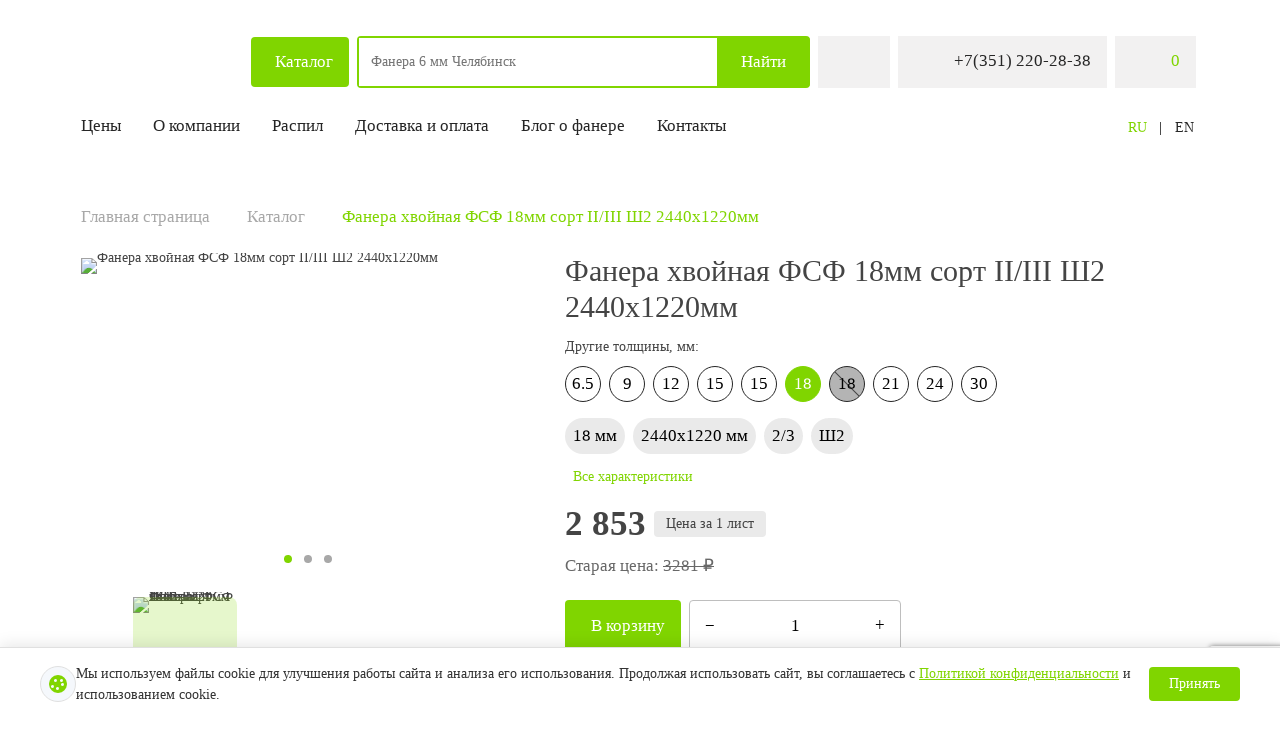

--- FILE ---
content_type: text/html; charset=UTF-8
request_url: https://fanera-russia.ru/product/fanera_khvoynaya_fsf_18mm_sort_ii_iii_sh2_2440kh1220mm/
body_size: 24357
content:
<!DOCTYPE html>
<html lang="ru">
<head>
<!-- Google Tag Manager -->
<!-- End Google Tag Manager -->

    <meta http-equiv="X-UA-Compatible" content="IE=edge">
    <meta name="viewport" content="width=device-width, initial-scale=1.0, maximum-scale=1.0, user-scalable=no">
    <title>Хвойная фанера ФСФ 18мм сорт II/III | 2440х1220 мм фанера из хвои цена в Челябинске</title>
    <link rel="shortcut icon" href="/local/templates/fanera/assets/fav/favicone.svg?v=3" type="image/x-icon">
<!--    <link rel="icon" type="image/svg+xml" href="--><!--/assets/img/favicon.svg?v=3"/>-->

    
<!--    Yandex.Metrika counter -->
        <noscript><div><img src="https://mc.yandex.ru/watch/87764334" style="position:absolute; left:-9999px;" alt="" /></div></noscript>
<!--   /Yandex.Metrika counter -->

    <meta http-equiv="Content-Type" content="text/html; charset=UTF-8" />
<meta name="robots" content="index, follow" />
<meta name="keywords" content="Фанера,хвойная,ФСФ,18мм,сорт,II/III,Ш2,2440х1220мм,Челябинске,купить,цена,низкая,лист" />
<meta name="description" content="✔️ Фанера из сосны 18 мм купить в Челябинске. Лист средней толщины и формата 18х2440х1220 мм. Сорт фанеры - 2/3, Ш2. Качественная фанера для обшивки потолка. Низкая цена от производителя" />
<script data-skip-moving="true">(function(w, d, n) {var cl = "bx-core";var ht = d.documentElement;var htc = ht ? ht.className : undefined;if (htc === undefined || htc.indexOf(cl) !== -1){return;}var ua = n.userAgent;if (/(iPad;)|(iPhone;)/i.test(ua)){cl += " bx-ios";}else if (/Windows/i.test(ua)){cl += ' bx-win';}else if (/Macintosh/i.test(ua)){cl += " bx-mac";}else if (/Linux/i.test(ua) && !/Android/i.test(ua)){cl += " bx-linux";}else if (/Android/i.test(ua)){cl += " bx-android";}cl += (/(ipad|iphone|android|mobile|touch)/i.test(ua) ? " bx-touch" : " bx-no-touch");cl += w.devicePixelRatio && w.devicePixelRatio >= 2? " bx-retina": " bx-no-retina";if (/AppleWebKit/.test(ua)){cl += " bx-chrome";}else if (/Opera/.test(ua)){cl += " bx-opera";}else if (/Firefox/.test(ua)){cl += " bx-firefox";}ht.className = htc ? htc + " " + cl : cl;})(window, document, navigator);</script>


<link href="https://cdn.jsdelivr.net/npm/bootstrap@5.0.0/dist/css/bootstrap.min.css" type="text/css"  rel="stylesheet" />
<link href="https://code.jquery.com/ui/1.12.1/themes/smoothness/jquery-ui.css" type="text/css"  rel="stylesheet" />
<link href="/bitrix/js/ui/design-tokens/dist/ui.design-tokens.min.css?173221706023463" type="text/css"  rel="stylesheet" />
<link href="/bitrix/js/ui/fonts/opensans/ui.font.opensans.min.css?17322170602320" type="text/css"  rel="stylesheet" />
<link href="/bitrix/js/main/popup/dist/main.popup.bundle.min.css?173221706026589" type="text/css"  rel="stylesheet" />
<link href="/bitrix/cache/css/s2/fanera/template_d43e9328ff115403c12190e9c8359fc0/template_d43e9328ff115403c12190e9c8359fc0_v1.css?1763337609176663" type="text/css"  data-template-style="true" rel="stylesheet" />







</head>
<body>
<!-- Google Tag Manager (noscript) -->
<noscript><iframe src="https://www.googletagmanager.com/ns.html?id=GTM-5G5X8825"
height="0" width="0" style="display:none;visibility:hidden"></iframe></noscript>
<!-- End Google Tag Manager (noscript) -->

<!-- DESKTOP NAV -->



<!--<div id="preloader">-->
<!--    --><!--    <div id="progress-bar" class="progress-bar">-->
<!--			<span class="bar">-->
<!--				<span class="progress"></span>-->
<!--			</span>-->
<!--    </div>-->
<!--</div>-->

<!--<div id="preloader" class="preloader">-->
<!--    <div class="preloader__topbar">-->
<!--        <div class="preloader__left">-->
<!--            <div class="preloader__wrapper-left"><img class="logo-left" src="--><!--/assets/img/logo-left.svg" alt=""></div>-->
<!--        </div>-->
<!--        <div class="preloader__right"><img class="logo-right" src="--><!--/assets/img/logo-right.svg" alt=""></div>-->
<!--    </div>-->
<!---->
<!--    <div id="progress-bar" class="progress-bar">-->
<!--			<span class="bar">-->
<!--				<span class="progress"></span>-->
<!--			</span>-->
<!--    </div>-->
<!--</div>-->
<header>
    <div class="container">
        <div class="header">

            <!-- Топ Бар -->

            <div class="header__topbar">

                <!-- ЛОГО  -->
                <div class="header__logo">
                    <a href="/">
                        <img src="/local/templates/fanera/assets/img/logo-green.svg" alt="">                    </a>
                </div>
                <!-- ЛОГО  -->

                <!-- Каталог  -->
                <a  class="header__btn-catalog">
                    <img src="/local/templates/fanera/assets/img/catalog_icon.svg" alt="">
                    <button>Каталог</button>
                </a>
                <!-- Каталог  -->
                <!-- Выбор города -->
                
                
                <!-- Выбор города -->

                <!-- Поиск -->
                <div class="header__search">
	<div class="header__search-overlay"></div>
	<div class="header__search-form-wrapper">
		<form class="header__search-form" action="/search/" method="get">


									<input type="text" name="q" class="input_search" value="" autocomplete="off" placeholder="Найти фанеру на складе в Челябинске" id="searchQuery">
					<!-- <div class="autocomplete-close"></div> -->
				
				<button aria-label="Поиск" name="s" type="submit" ><span>Найти</span><img src="/local/templates/fanera/assets/img/search.svg" alt=""></button>

			</form>
	</div>
	<!-- Модалка поиска при нажатии -->
	<div class="header__search-wrapper">

        
    <div class="header__search-modal search-modal">
		<div class="container">	
			<div class="search-modal__content">
				<div class="header__suggest-list"></div>
				<div class="search-modal__title">Рекомендуем для вас</div>
				<div class="search-modal__products">
																						    <div class="product" data-height="4" data-price="2">

        <div class="product__content preview__content">
            <a href="/product/fanera_berezovaya_fk_20mm_sort_ii_ii_sh2_e1_1525kh1525mm/">
                <div class="product__image preview__image">

                    <picture>
                        <source type="image/webp" srcset="/local/templates/fanera/assets/img/products/1fe6a0550a8ab90fb768aeb52030752b288.webp" media="">
                <source type="image/png" srcset="/upload/iblock/667/n613sg538gffid6zxqj3nrxu8615lzvm.png" media="">
                        <img width="288" height="288" class="swiper-lazy"  loading="lazy" src="/upload/iblock/667/n613sg538gffid6zxqj3nrxu8615lzvm.png" alt="" title="">
                    </picture>
                </div>
            </a>
                                            <div class="product__action-list">
                                                                    <div class="product__action hit">
                            Хит продаж                        </div>
                                                                    <div class="product__action new">
                            Новинка                        </div>
                                                                    <div class="product__action ">
                                                    </div>
                                    </div>
            
            <div class="product__title">
                <a class="preview__title" href="/product/fanera_berezovaya_fk_20mm_sort_ii_ii_sh2_e1_1525kh1525mm/">Фанера березовая ФК 20мм сорт II/II Ш2 Е1 1525х1525мм</a>
            </div>
                                        <div class="product__tag-list">
                                            <div class="product__tag">20 мм</div>
                                            <div class="product__tag">1525х1525 мм</div>
                                            <div class="product__tag">2/2</div>
                                            <div class="product__tag">Ш2</div>
                                    </div>
                        
                <div class="product__price">
                    <a href="/product/fanera_berezovaya_fk_20mm_sort_ii_ii_sh2_e1_1525kh1525mm/">
                         <span class="preview__price">2&nbsp;758 ₽</span>/лист                    </a>
                </div>
                                        <div class="product__availability">
                    <img src="/local/templates/fanera/assets/img/checkmark.svg" alt="">
                    473 шт. в Челябинске
                </div>

                <div class="product__basket">
                    <button class="in-basket butForm" data-prod-id="2744">
                        <img src="/local/templates/fanera/assets/img/basket_white.svg" alt="">
                        <span>В корзину</span>
                    </button>
                    <div class="product__num">
                        <button class="minus"></button>
                        <input type="number" class="preview__count" onkeyup="this.value = this.value.replace(/[^\d]/g,'');"
                               value="1">
                        <button class="plus"></button>
                    </div>
                </div>
                    </div>
    </div>
																	    <div class="product" data-height="4" data-price="460">

        <div class="product__content preview__content">
            <a href="/product/fanera_berezovaya_fk_4mm_sort_iv_iv_nsh_e1_1525kh1525mm/">
                <div class="product__image preview__image">

                    <picture>
                        <source type="image/webp" srcset="/local/templates/fanera/assets/img/products/2424a2323e87019b59233a6d7211272b288.webp" media="">
                <source type="image/png" srcset="/upload/iblock/39e/z9iszvwgna17iaody1o03wnz2a5kh8ks.png" media="">
                        <img width="288" height="288" class="swiper-lazy"  loading="lazy" src="/upload/iblock/39e/z9iszvwgna17iaody1o03wnz2a5kh8ks.png" alt="" title="">
                    </picture>
                </div>
            </a>
                                            <div class="product__action-list">
                                                                    <div class="product__action hit">
                            Хит продаж                        </div>
                                                                    <div class="product__action sale">
                            Скидка                        </div>
                                                                    <div class="product__action ">
                                                    </div>
                                    </div>
            
            <div class="product__title">
                <a class="preview__title" href="/product/fanera_berezovaya_fk_4mm_sort_iv_iv_nsh_e1_1525kh1525mm/">Фанера березовая ФК  4мм сорт IV/IV НШ Е1 1525х1525мм</a>
            </div>
                                        <div class="product__tag-list">
                                            <div class="product__tag">4 мм</div>
                                            <div class="product__tag">1525х1525 мм</div>
                                            <div class="product__tag">4/4</div>
                                            <div class="product__tag">НШ</div>
                                    </div>
                        
                <div class="product__price">
                    <a href="/product/fanera_berezovaya_fk_4mm_sort_iv_iv_nsh_e1_1525kh1525mm/">
                         <span class="preview__price">460 ₽</span>/лист                    </a>
                </div>
                                        <div class="product__availability">
                    <img src="/local/templates/fanera/assets/img/checkmark.svg" alt="">
                    801 шт. в Челябинске
                </div>

                <div class="product__basket">
                    <button class="in-basket butForm" data-prod-id="3192">
                        <img src="/local/templates/fanera/assets/img/basket_white.svg" alt="">
                        <span>В корзину</span>
                    </button>
                    <div class="product__num">
                        <button class="minus"></button>
                        <input type="number" class="preview__count" onkeyup="this.value = this.value.replace(/[^\d]/g,'');"
                               value="1">
                        <button class="plus"></button>
                    </div>
                </div>
                    </div>
    </div>
																	    <div class="product" data-height="4" data-price="953">

        <div class="product__content preview__content">
            <a href="/product/fanera_berezovaya_fk_10mm_sort_iv_iv_nsh_e1_1525kh1525mm/">
                <div class="product__image preview__image">

                    <picture>
                        <source type="image/webp" srcset="/local/templates/fanera/assets/img/products/e90e23d20f4b1db73982f4b3341a2ac7288.webp" media="">
                <source type="image/png" srcset="/upload/iblock/5a1/ymmibr582v60upcf1yhbdko1wnpe50ml.png" media="">
                        <img width="288" height="288" class="swiper-lazy"  loading="lazy" src="/upload/iblock/5a1/ymmibr582v60upcf1yhbdko1wnpe50ml.png" alt="" title="">
                    </picture>
                </div>
            </a>
                                            <div class="product__action-list">
                                                                    <div class="product__action hit">
                            Хит продаж                        </div>
                                                                    <div class="product__action sale">
                            Скидка                        </div>
                                                                    <div class="product__action ">
                                                    </div>
                                    </div>
            
            <div class="product__title">
                <a class="preview__title" href="/product/fanera_berezovaya_fk_10mm_sort_iv_iv_nsh_e1_1525kh1525mm/">Фанера березовая ФК 10мм сорт IV/IV НШ Е1 1525х1525мм</a>
            </div>
                                        <div class="product__tag-list">
                                            <div class="product__tag">10 мм</div>
                                            <div class="product__tag">1525х1525 мм</div>
                                            <div class="product__tag">4/4</div>
                                            <div class="product__tag">НШ</div>
                                    </div>
                        
                <div class="product__price">
                    <a href="/product/fanera_berezovaya_fk_10mm_sort_iv_iv_nsh_e1_1525kh1525mm/">
                         <span class="preview__price">953 ₽</span>/лист                    </a>
                </div>
                                        <div class="product__availability">
                    <img src="/local/templates/fanera/assets/img/checkmark.svg" alt="">
                    740 шт. в Челябинске
                </div>

                <div class="product__basket">
                    <button class="in-basket butForm" data-prod-id="3196">
                        <img src="/local/templates/fanera/assets/img/basket_white.svg" alt="">
                        <span>В корзину</span>
                    </button>
                    <div class="product__num">
                        <button class="minus"></button>
                        <input type="number" class="preview__count" onkeyup="this.value = this.value.replace(/[^\d]/g,'');"
                               value="1">
                        <button class="plus"></button>
                    </div>
                </div>
                    </div>
    </div>
																	    <div class="product" data-height="4" data-price="850">

        <div class="product__content preview__content">
            <a href="/product/fanera_berezovaya_fk_4mm_sort_ii_ii_sh2_e1_1525kh1525mm/">
                <div class="product__image preview__image">

                    <picture>
                        <source type="image/webp" srcset="/local/templates/fanera/assets/img/products/de10150bc7bfc618651b4c5b2a974fb2288.webp" media="">
                <source type="image/png" srcset="/upload/iblock/d88/e2rmlqv94jz8t8nnbjvmm8n6smxxtyfr.png" media="">
                        <img width="288" height="288" class="swiper-lazy"  loading="lazy" src="/upload/iblock/d88/e2rmlqv94jz8t8nnbjvmm8n6smxxtyfr.png" alt="" title="">
                    </picture>
                </div>
            </a>
                                            <div class="product__action-list">
                                                                    <div class="product__action hit">
                            Хит продаж                        </div>
                                                                    <div class="product__action ">
                                                    </div>
                                    </div>
            
            <div class="product__title">
                <a class="preview__title" href="/product/fanera_berezovaya_fk_4mm_sort_ii_ii_sh2_e1_1525kh1525mm/">Фанера березовая ФК  4мм сорт II/II Ш2 Е1 1525х1525мм</a>
            </div>
                                        <div class="product__tag-list">
                                            <div class="product__tag">4 мм</div>
                                            <div class="product__tag">1525х1525 мм</div>
                                            <div class="product__tag">2/2</div>
                                            <div class="product__tag">Ш2</div>
                                    </div>
                        
                <div class="product__price">
                    <a href="/product/fanera_berezovaya_fk_4mm_sort_ii_ii_sh2_e1_1525kh1525mm/">
                         <span class="preview__price">850 ₽</span>/лист                    </a>
                </div>
                                        <div class="product__availability">
                    <img src="/local/templates/fanera/assets/img/checkmark.svg" alt="">
                    606 шт. в Челябинске
                </div>

                <div class="product__basket">
                    <button class="in-basket butForm" data-prod-id="3525">
                        <img src="/local/templates/fanera/assets/img/basket_white.svg" alt="">
                        <span>В корзину</span>
                    </button>
                    <div class="product__num">
                        <button class="minus"></button>
                        <input type="number" class="preview__count" onkeyup="this.value = this.value.replace(/[^\d]/g,'');"
                               value="1">
                        <button class="plus"></button>
                    </div>
                </div>
                    </div>
    </div>
																	    <div class="product" data-height="4" data-price="643">

        <div class="product__content preview__content">
            <a href="/product/fanera-berezovaya-fk-4mm-sort-ii-iv-sh1-e1-1525kh1525mm/">
                <div class="product__image preview__image">

                    <picture>
                        <source type="image/webp" srcset="/local/templates/fanera/assets/img/products/05d527f408cca6cd1d3afe37a474b236288.webp" media="">
                <source type="image/png" srcset="/upload/iblock/962/tcco9sjimbq57u324z2vb6ehywd911ol.png" media="">
                        <img width="288" height="288" class="swiper-lazy"  loading="lazy" src="/upload/iblock/962/tcco9sjimbq57u324z2vb6ehywd911ol.png" alt="" title="">
                    </picture>
                </div>
            </a>
                                            <div class="product__action-list">
                                                                    <div class="product__action hit">
                            Хит продаж                        </div>
                                                                    <div class="product__action sale">
                            Скидка                        </div>
                                                                    <div class="product__action ">
                                                    </div>
                                    </div>
            
            <div class="product__title">
                <a class="preview__title" href="/product/fanera-berezovaya-fk-4mm-sort-ii-iv-sh1-e1-1525kh1525mm/">Фанера березовая ФК 4мм сорт II/IV Ш1 Е1 1525х1525мм</a>
            </div>
                                        <div class="product__tag-list">
                                            <div class="product__tag">4 мм</div>
                                            <div class="product__tag">1525х1525 мм</div>
                                            <div class="product__tag">2/4</div>
                                            <div class="product__tag">Ш1</div>
                                    </div>
                        
                <div class="product__price">
                    <a href="/product/fanera-berezovaya-fk-4mm-sort-ii-iv-sh1-e1-1525kh1525mm/">
                         <span class="preview__price">643 ₽</span>/лист                    </a>
                </div>
                                        <div class="product__availability">
                    <img src="/local/templates/fanera/assets/img/checkmark.svg" alt="">
                    537 шт. в Челябинске
                </div>

                <div class="product__basket">
                    <button class="in-basket butForm" data-prod-id="6168">
                        <img src="/local/templates/fanera/assets/img/basket_white.svg" alt="">
                        <span>В корзину</span>
                    </button>
                    <div class="product__num">
                        <button class="minus"></button>
                        <input type="number" class="preview__count" onkeyup="this.value = this.value.replace(/[^\d]/g,'');"
                               value="1">
                        <button class="plus"></button>
                    </div>
                </div>
                    </div>
    </div>
																	    <div class="product" data-height="4" data-price="3">

        <div class="product__content preview__content">
            <a href="/product/fanera_berezovaya_lam_fof_18mm_sort_i_ii_120_120_2440kh1220mm/">
                <div class="product__image preview__image">

                    <picture>
                        <source type="image/webp" srcset="/local/templates/fanera/assets/img/products/8be6445cf28a50d1e6d46b514915b2e7288.webp" media="">
                <source type="image/png" srcset="/upload/iblock/9e4/go75ur5e425xzeqetq8kwurb7r1lv97e.png" media="">
                        <img width="288" height="288" class="swiper-lazy"  loading="lazy" src="/upload/iblock/9e4/go75ur5e425xzeqetq8kwurb7r1lv97e.png" alt="" title="">
                    </picture>
                </div>
            </a>
                                            <div class="product__action-list">
                                                                    <div class="product__action hit">
                            Хит продаж                        </div>
                                                                    <div class="product__action ">
                                                    </div>
                                    </div>
            
            <div class="product__title">
                <a class="preview__title" href="/product/fanera_berezovaya_lam_fof_18mm_sort_i_ii_120_120_2440kh1220mm/">Фанера березовая лам. ФОФ 18мм сорт I/II 120/120 2440х1220мм</a>
            </div>
                                        <div class="product__tag-list">
                                            <div class="product__tag">18 мм</div>
                                            <div class="product__tag">2440х1220 мм</div>
                                            <div class="product__tag">1/2</div>
                                    </div>
                        
                <div class="product__price">
                    <a href="/product/fanera_berezovaya_lam_fof_18mm_sort_i_ii_120_120_2440kh1220mm/">
                         <span class="preview__price">3&nbsp;516 ₽</span>/лист                    </a>
                </div>
                                        <div class="product__availability">
                    <img src="/local/templates/fanera/assets/img/checkmark.svg" alt="">
                    474 шт. в Челябинске
                </div>

                <div class="product__basket">
                    <button class="in-basket butForm" data-prod-id="3435">
                        <img src="/local/templates/fanera/assets/img/basket_white.svg" alt="">
                        <span>В корзину</span>
                    </button>
                    <div class="product__num">
                        <button class="minus"></button>
                        <input type="number" class="preview__count" onkeyup="this.value = this.value.replace(/[^\d]/g,'');"
                               value="1">
                        <button class="plus"></button>
                    </div>
                </div>
                    </div>
    </div>
																	    <div class="product" data-height="4" data-price="8">

        <div class="product__content preview__content">
            <a href="/product/fanera_berezovaya_lam_fof_21mm_sort_i_i_120_120_3000kh1500mm/">
                <div class="product__image preview__image">

                    <picture>
                        <source type="image/webp" srcset="/local/templates/fanera/assets/img/products/11a1e853d1e44686e018de8f463ca166288.webp" media="">
                <source type="image/png" srcset="/upload/iblock/7a6/p5lbo28jpv82igr73hh8z1lg2j6t2o7s.png" media="">
                        <img width="288" height="288" class="swiper-lazy"  loading="lazy" src="/upload/iblock/7a6/p5lbo28jpv82igr73hh8z1lg2j6t2o7s.png" alt="" title="">
                    </picture>
                </div>
            </a>
                                            <div class="product__action-list">
                                                                    <div class="product__action hit">
                            Хит продаж                        </div>
                                                                    <div class="product__action sale">
                            Скидка                        </div>
                                                                    <div class="product__action ">
                                                    </div>
                                    </div>
            
            <div class="product__title">
                <a class="preview__title" href="/product/fanera_berezovaya_lam_fof_21mm_sort_i_i_120_120_3000kh1500mm/">Фанера березовая лам. ФОФ 21мм сорт I/I 120/120 3000х1500мм</a>
            </div>
                                        <div class="product__tag-list">
                                            <div class="product__tag">21 мм</div>
                                            <div class="product__tag">3000х1500 мм</div>
                                            <div class="product__tag">1/1</div>
                                    </div>
                        
                <div class="product__price">
                    <a href="/product/fanera_berezovaya_lam_fof_21mm_sort_i_i_120_120_3000kh1500mm/">
                         <span class="preview__price">8&nbsp;430 ₽</span>/лист                    </a>
                </div>
                                        <div class="product__availability">
                    <img src="/local/templates/fanera/assets/img/checkmark.svg" alt="">
                    487 шт. в Челябинске
                </div>

                <div class="product__basket">
                    <button class="in-basket butForm" data-prod-id="3635">
                        <img src="/local/templates/fanera/assets/img/basket_white.svg" alt="">
                        <span>В корзину</span>
                    </button>
                    <div class="product__num">
                        <button class="minus"></button>
                        <input type="number" class="preview__count" onkeyup="this.value = this.value.replace(/[^\d]/g,'');"
                               value="1">
                        <button class="plus"></button>
                    </div>
                </div>
                    </div>
    </div>
																	    <div class="product" data-height="4" data-price="2">

        <div class="product__content preview__content">
            <a href="/product/fanera_khvoynaya_fsf_18mm_sort_iii_iii_nsh_2440kh1220mm/">
                <div class="product__image preview__image">

                    <picture>
                        <source type="image/webp" srcset="/local/templates/fanera/assets/img/products/0584582aa7d4684ce0e21942f9f9fac5288.webp" media="">
                <source type="image/png" srcset="/upload/iblock/76c/jlhehsak9vul29kn52cnmdtwqmdt4r52.png" media="">
                        <img width="288" height="288" class="swiper-lazy"  loading="lazy" src="/upload/iblock/76c/jlhehsak9vul29kn52cnmdtwqmdt4r52.png" alt="" title="">
                    </picture>
                </div>
            </a>
                                            <div class="product__action-list">
                                                                    <div class="product__action hit">
                            Хит продаж                        </div>
                                                                    <div class="product__action ">
                                                    </div>
                                    </div>
            
            <div class="product__title">
                <a class="preview__title" href="/product/fanera_khvoynaya_fsf_18mm_sort_iii_iii_nsh_2440kh1220mm/">Фанера хвойная ФСФ 18мм сорт III/III НШ 2440х1220мм</a>
            </div>
                                        <div class="product__tag-list">
                                            <div class="product__tag">18 мм</div>
                                            <div class="product__tag">2440х1220 мм</div>
                                            <div class="product__tag">3/3</div>
                                            <div class="product__tag">НШ</div>
                                    </div>
                        
                <div class="product__price">
                    <a href="/product/fanera_khvoynaya_fsf_18mm_sort_iii_iii_nsh_2440kh1220mm/">
                         <span class="preview__price">2&nbsp;637 ₽</span>/лист                    </a>
                </div>
                                        <div class="product__availability">
                    <img src="/local/templates/fanera/assets/img/checkmark.svg" alt="">
                    615 шт. в Челябинске
                </div>

                <div class="product__basket">
                    <button class="in-basket butForm" data-prod-id="3206">
                        <img src="/local/templates/fanera/assets/img/basket_white.svg" alt="">
                        <span>В корзину</span>
                    </button>
                    <div class="product__num">
                        <button class="minus"></button>
                        <input type="number" class="preview__count" onkeyup="this.value = this.value.replace(/[^\d]/g,'');"
                               value="1">
                        <button class="plus"></button>
                    </div>
                </div>
                    </div>
    </div>
																	    <div class="product" data-height="4" data-price="1">

        <div class="product__content preview__content">
            <a href="/product/fanera_berezovaya_fsf_10mm_sort_iv_iv_nsh_e1_2440kh1220mm/">
                <div class="product__image preview__image">

                    <picture>
                        <source type="image/webp" srcset="/local/templates/fanera/assets/img/products/c552e114244e1fc4d978606441d4c38c288.webp" media="">
                <source type="image/png" srcset="/upload/iblock/b7e/z5ex9mu6lniytggeflsappdpbla7hlz1.png" media="">
                        <img width="288" height="288" class="swiper-lazy"  loading="lazy" src="/upload/iblock/b7e/z5ex9mu6lniytggeflsappdpbla7hlz1.png" alt="" title="">
                    </picture>
                </div>
            </a>
                                            <div class="product__action-list">
                                                                    <div class="product__action hit">
                            Хит продаж                        </div>
                                                                    <div class="product__action sale">
                            Скидка                        </div>
                                                                    <div class="product__action ">
                                                    </div>
                                    </div>
            
            <div class="product__title">
                <a class="preview__title" href="/product/fanera_berezovaya_fsf_10mm_sort_iv_iv_nsh_e1_2440kh1220mm/">Фанера березовая ФСФ 10мм сорт IV/IV НШ Е1 2440х1220мм</a>
            </div>
                                        <div class="product__tag-list">
                                            <div class="product__tag">10 мм</div>
                                            <div class="product__tag">2440х1220 мм</div>
                                            <div class="product__tag">4/4</div>
                                            <div class="product__tag">НШ</div>
                                    </div>
                        
                <div class="product__price">
                    <a href="/product/fanera_berezovaya_fsf_10mm_sort_iv_iv_nsh_e1_2440kh1220mm/">
                         <span class="preview__price">1&nbsp;531 ₽</span>/лист                    </a>
                </div>
                                        <div class="product__availability">
                    <img src="/local/templates/fanera/assets/img/checkmark.svg" alt="">
                    514 шт. в Челябинске
                </div>

                <div class="product__basket">
                    <button class="in-basket butForm" data-prod-id="3469">
                        <img src="/local/templates/fanera/assets/img/basket_white.svg" alt="">
                        <span>В корзину</span>
                    </button>
                    <div class="product__num">
                        <button class="minus"></button>
                        <input type="number" class="preview__count" onkeyup="this.value = this.value.replace(/[^\d]/g,'');"
                               value="1">
                        <button class="plus"></button>
                    </div>
                </div>
                    </div>
    </div>
																	    <div class="product" data-height="4" data-price="1">

        <div class="product__content preview__content">
            <a href="/product/fanera_berezovaya_fsf_12mm_sort_iv_iv_nsh_e1_2440kh1220mm/">
                <div class="product__image preview__image">

                    <picture>
                        <source type="image/webp" srcset="/local/templates/fanera/assets/img/products/a2f601491aeac7b7c4081272dc563ff1288.webp" media="">
                <source type="image/png" srcset="/upload/iblock/b7e/z5ex9mu6lniytggeflsappdpbla7hlz1.png" media="">
                        <img width="288" height="288" class="swiper-lazy"  loading="lazy" src="/upload/iblock/b7e/z5ex9mu6lniytggeflsappdpbla7hlz1.png" alt="" title="">
                    </picture>
                </div>
            </a>
                                            <div class="product__action-list">
                                                                    <div class="product__action hit">
                            Хит продаж                        </div>
                                                                    <div class="product__action ">
                                                    </div>
                                    </div>
            
            <div class="product__title">
                <a class="preview__title" href="/product/fanera_berezovaya_fsf_12mm_sort_iv_iv_nsh_e1_2440kh1220mm/">Фанера березовая ФСФ 12мм сорт IV/IV НШ Е1 2440х1220мм</a>
            </div>
                                        <div class="product__tag-list">
                                            <div class="product__tag">12 мм</div>
                                            <div class="product__tag">2440х1220 мм</div>
                                            <div class="product__tag">4/4</div>
                                            <div class="product__tag">НШ</div>
                                    </div>
                        
                <div class="product__price">
                    <a href="/product/fanera_berezovaya_fsf_12mm_sort_iv_iv_nsh_e1_2440kh1220mm/">
                         <span class="preview__price">1&nbsp;746 ₽</span>/лист                    </a>
                </div>
                                        <div class="product__availability">
                    <img src="/local/templates/fanera/assets/img/checkmark.svg" alt="">
                    524 шт. в Челябинске
                </div>

                <div class="product__basket">
                    <button class="in-basket butForm" data-prod-id="3618">
                        <img src="/local/templates/fanera/assets/img/basket_white.svg" alt="">
                        <span>В корзину</span>
                    </button>
                    <div class="product__num">
                        <button class="minus"></button>
                        <input type="number" class="preview__count" onkeyup="this.value = this.value.replace(/[^\d]/g,'');"
                               value="1">
                        <button class="plus"></button>
                    </div>
                </div>
                    </div>
    </div>
																	    <div class="product" data-height="4" data-price="2">

        <div class="product__content preview__content">
            <a href="/product/fanera_berezovaya_fsf_18mm_sort_iv_iv_nsh_e1_2440kh1220mm/">
                <div class="product__image preview__image">

                    <picture>
                        <source type="image/webp" srcset="/local/templates/fanera/assets/img/products/56befc2ff988ec3f603a011cb377ba9f288.webp" media="">
                <source type="image/png" srcset="/upload/iblock/dcf/g7379dbzghkws0g2rdeesvbri94i60id.png" media="">
                        <img width="288" height="288" class="swiper-lazy"  loading="lazy" src="/upload/iblock/dcf/g7379dbzghkws0g2rdeesvbri94i60id.png" alt="" title="">
                    </picture>
                </div>
            </a>
                                            <div class="product__action-list">
                                                                    <div class="product__action hit">
                            Хит продаж                        </div>
                                                                    <div class="product__action ">
                                                    </div>
                                    </div>
            
            <div class="product__title">
                <a class="preview__title" href="/product/fanera_berezovaya_fsf_18mm_sort_iv_iv_nsh_e1_2440kh1220mm/">Фанера березовая ФСФ 18мм сорт IV/IV НШ Е1 2440х1220мм</a>
            </div>
                                        <div class="product__tag-list">
                                            <div class="product__tag">18 мм</div>
                                            <div class="product__tag">2440х1220 мм</div>
                                            <div class="product__tag">4/4</div>
                                            <div class="product__tag">НШ</div>
                                    </div>
                        
                <div class="product__price">
                    <a href="/product/fanera_berezovaya_fsf_18mm_sort_iv_iv_nsh_e1_2440kh1220mm/">
                         <span class="preview__price">2&nbsp;580 ₽</span>/лист                    </a>
                </div>
                                        <div class="product__availability">
                    <img src="/local/templates/fanera/assets/img/checkmark.svg" alt="">
                    848 шт. в Челябинске
                </div>

                <div class="product__basket">
                    <button class="in-basket butForm" data-prod-id="3620">
                        <img src="/local/templates/fanera/assets/img/basket_white.svg" alt="">
                        <span>В корзину</span>
                    </button>
                    <div class="product__num">
                        <button class="minus"></button>
                        <input type="number" class="preview__count" onkeyup="this.value = this.value.replace(/[^\d]/g,'');"
                               value="1">
                        <button class="plus"></button>
                    </div>
                </div>
                    </div>
    </div>
																	    <div class="product" data-height="4" data-price="4">

        <div class="product__content preview__content">
            <a href="/product/fanera_berezovaya_lam_set_fof_18mm_120_120_sort_i_i_2440kh1220mm/">
                <div class="product__image preview__image">

                    <picture>
                        <source type="image/webp" srcset="/local/templates/fanera/assets/img/products/5d09ff6f86cb800a56e7871a5805d76b288.webp" media="">
                <source type="image/png" srcset="/upload/iblock/49d/ehiamtq89jtg2a4ob0poe32t95ojdhae.png" media="">
                        <img width="288" height="288" class="swiper-lazy"  loading="lazy" src="/upload/iblock/49d/ehiamtq89jtg2a4ob0poe32t95ojdhae.png" alt="" title="">
                    </picture>
                </div>
            </a>
                                            <div class="product__action-list">
                                                                    <div class="product__action hit">
                            Хит продаж                        </div>
                                                                    <div class="product__action ">
                                                    </div>
                                    </div>
            
            <div class="product__title">
                <a class="preview__title" href="/product/fanera_berezovaya_lam_set_fof_18mm_120_120_sort_i_i_2440kh1220mm/">Фанера березовая лам./сет. ФОФ 18мм 120/120 сорт I/I 2440х1220мм</a>
            </div>
                                        <div class="product__tag-list">
                                            <div class="product__tag">18 мм</div>
                                            <div class="product__tag">2440х1220 мм</div>
                                            <div class="product__tag">1/1</div>
                                    </div>
                        
                <div class="product__price">
                    <a href="/product/fanera_berezovaya_lam_set_fof_18mm_120_120_sort_i_i_2440kh1220mm/">
                         <span class="preview__price">4&nbsp;186 ₽</span>/лист                    </a>
                </div>
                                        <div class="product__availability">
                    <img src="/local/templates/fanera/assets/img/checkmark.svg" alt="">
                    597 шт. в Челябинске
                </div>

                <div class="product__basket">
                    <button class="in-basket butForm" data-prod-id="3636">
                        <img src="/local/templates/fanera/assets/img/basket_white.svg" alt="">
                        <span>В корзину</span>
                    </button>
                    <div class="product__num">
                        <button class="minus"></button>
                        <input type="number" class="preview__count" onkeyup="this.value = this.value.replace(/[^\d]/g,'');"
                               value="1">
                        <button class="plus"></button>
                    </div>
                </div>
                    </div>
    </div>
																	    <div class="product" data-height="4" data-price="4">

        <div class="product__content preview__content">
            <a href="/product/fanera_berezovaya_lam_set_fof_18mm_120_120_sort_i_i_2500kh1250mm/">
                <div class="product__image preview__image">

                    <picture>
                        <source type="image/webp" srcset="/local/templates/fanera/assets/img/products/3e94b9fe0b0d3c51d3169aea81da2b64288.webp" media="">
                <source type="image/png" srcset="/upload/iblock/49d/ehiamtq89jtg2a4ob0poe32t95ojdhae.png" media="">
                        <img width="288" height="288" class="swiper-lazy"  loading="lazy" src="/upload/iblock/49d/ehiamtq89jtg2a4ob0poe32t95ojdhae.png" alt="" title="">
                    </picture>
                </div>
            </a>
                                            <div class="product__action-list">
                                                                    <div class="product__action hit">
                            Хит продаж                        </div>
                                                                    <div class="product__action sale">
                            Скидка                        </div>
                                                                    <div class="product__action ">
                                                    </div>
                                    </div>
            
            <div class="product__title">
                <a class="preview__title" href="/product/fanera_berezovaya_lam_set_fof_18mm_120_120_sort_i_i_2500kh1250mm/">Фанера березовая лам./сет. ФОФ 18мм 120/120 сорт I/I 2500х1250мм</a>
            </div>
                                        <div class="product__tag-list">
                                            <div class="product__tag">18 мм</div>
                                            <div class="product__tag">2500х1250 мм</div>
                                            <div class="product__tag">1/1</div>
                                    </div>
                        
                <div class="product__price">
                    <a href="/product/fanera_berezovaya_lam_set_fof_18mm_120_120_sort_i_i_2500kh1250mm/">
                         <span class="preview__price">4&nbsp;246 ₽</span>/лист                    </a>
                </div>
                                        <div class="product__availability">
                    <img src="/local/templates/fanera/assets/img/checkmark.svg" alt="">
                    552 шт. в Челябинске
                </div>

                <div class="product__basket">
                    <button class="in-basket butForm" data-prod-id="3299">
                        <img src="/local/templates/fanera/assets/img/basket_white.svg" alt="">
                        <span>В корзину</span>
                    </button>
                    <div class="product__num">
                        <button class="minus"></button>
                        <input type="number" class="preview__count" onkeyup="this.value = this.value.replace(/[^\d]/g,'');"
                               value="1">
                        <button class="plus"></button>
                    </div>
                </div>
                    </div>
    </div>
																	    <div class="product" data-height="4" data-price="3">

        <div class="product__content preview__content">
            <a href="/product/fanera_berezovaya_fsf_21mm_sort_iv_iv_nsh_e1_2440kh1220mm/">
                <div class="product__image preview__image">

                    <picture>
                        <source type="image/webp" srcset="/local/templates/fanera/assets/img/products/5b6b6f880074c1296b86d4b67c2f50e6288.webp" media="">
                <source type="image/png" srcset="/upload/iblock/cd1/dunj1s9gayyb3zmf4dq4w37rgnta79nk.png" media="">
                        <img width="288" height="288" class="swiper-lazy"  loading="lazy" src="/upload/iblock/cd1/dunj1s9gayyb3zmf4dq4w37rgnta79nk.png" alt="" title="">
                    </picture>
                </div>
            </a>
                                            <div class="product__action-list">
                                                                    <div class="product__action hit">
                            Хит продаж                        </div>
                                                                    <div class="product__action sale">
                            Скидка                        </div>
                                                                    <div class="product__action ">
                                                    </div>
                                    </div>
            
            <div class="product__title">
                <a class="preview__title" href="/product/fanera_berezovaya_fsf_21mm_sort_iv_iv_nsh_e1_2440kh1220mm/">Фанера березовая ФСФ 21мм сорт IV/IV НШ Е1 2440х1220мм</a>
            </div>
                                        <div class="product__tag-list">
                                            <div class="product__tag">21 мм</div>
                                            <div class="product__tag">2440х1220 мм</div>
                                            <div class="product__tag">4/4</div>
                                            <div class="product__tag">НШ</div>
                                    </div>
                        
                <div class="product__price">
                    <a href="/product/fanera_berezovaya_fsf_21mm_sort_iv_iv_nsh_e1_2440kh1220mm/">
                         <span class="preview__price">3&nbsp;055 ₽</span>/лист                    </a>
                </div>
                                        <div class="product__availability">
                    <img src="/local/templates/fanera/assets/img/checkmark.svg" alt="">
                    509 шт. в Челябинске
                </div>

                <div class="product__basket">
                    <button class="in-basket butForm" data-prod-id="2750">
                        <img src="/local/templates/fanera/assets/img/basket_white.svg" alt="">
                        <span>В корзину</span>
                    </button>
                    <div class="product__num">
                        <button class="minus"></button>
                        <input type="number" class="preview__count" onkeyup="this.value = this.value.replace(/[^\d]/g,'');"
                               value="1">
                        <button class="plus"></button>
                    </div>
                </div>
                    </div>
    </div>
									</div>
			</div>
		</div>
    </div>






	</div>
</div>

                <!-- Поиск -->
                <!-- Выбор города -->
                <!--'start_frame_cache_W3XK6f'--><div class="header__change-city overlay change-city">
    <div class="change-city__content" id="regon_choose_select-city__modal">
        <div class="change-city__topbar">
            <span class="change-city__title">Укажите город</span>
            <div class="change-city__countries">
                
            </div>
            <input placeholder="Введите название города" class="change-city__input" type="text">
            <div class="change-city__popular-cities">

            </div>
            <div class="change-city__close">×</div>
        </div>
        <ul class="select-list" data-entity="select-city__modal__list">
        </ul>
    </div>
</div>
<div class="header__select-city">
    <div class="select-city-wrap" >
        <div class="select-city__dropdown-wrap" id="regions_choose_component_dropdown"
             style="display: none;">
            <div class="select-city__dropdown">
                <div class="select-city__dropdown__title-wrap">
                   <span class="select-city__dropdown__title" data-entity="select-city__dropdown__title">
                    Ваш город ###?                   </span>
                </div>
                <div class="select-city__dropdown__choose-wrap">
                                    <span class="select-city__dropdown__choose__yes select-city__dropdown__choose"
                                          data-entity="select-city__dropdown__choose__yes"
                                    >Да            </span>
                    <span class="select-city__dropdown__choose__no select-city__dropdown__choose"
                          data-entity="select-city__dropdown__choose__no"
                    >
                Нет            </span>
                </div>
            </div>
        </div>
    </div>
</div>
<div class="header__city" id="regions_choose_component">
    <div id="header__city-icon" class="header__city-icon"></div>
    <span data-entity="select-city__block__text-city"> </span>
</div>

<div id="regon_choose_modal__overlay" class="modal__overlay"></div>

<!--'end_frame_cache_W3XK6f'-->                <!-- Выбор города -->
                <!-- Телефон -->
                <div class="header__phone">
                                            <a href="tel:+7(351) 220-28-38">
                            <img src="/local/templates/fanera/assets/img/phone.svg" alt="">
                            <span>+7(351) 220-28-38</span>
                        </a>
                                    </div>
                <!-- Телефон -->

                <div class="header__phone-mob">
                    <a href="tel:+7(351) 220-28-38">
                        <img src="/local/templates/fanera/assets/img/mobile_phone40x40.svg" alt="" style="width: 28px;height: 28px">
                    </a>
                </div>


                <!-- Корзина -->
                


<div class="header__basket">
    <a href="/cart/">
        <div class="header__basket-icon"></div>
        <span class="quantityPurchase">0</span>
    </a>
</div>
<section id="basket-preview" class="basket-preview" style="display: none">
    <div class="container">
        <div class="basket-preview__content">
            <table class="basket-preview__table">
                <tbody>
                <tr class="basket-preview__head" data-prod-id="">
                    <th class="basket-preview__title">Название</th>
                    <th class="basket-preview__count">Кол-во</th>
                    <th class="basket-preview__price">Цена</th>
                    <th class="basket-preview__price-sum">Сумма</th>
                </tr>

                                                </tbody>
            </table>
            <div class="basket-preview__bottom">
                <div class="basket-preview__btn-go-basket">
                    <a href="/cart/"> Перейти в корзину</a>
                </div>
                <!--                <div class="basket-preview__btn-go-basket">-->
                <!--                    <a href="?delete=all">Очистить корзину</a>-->
                <!--                </div>-->
                <div class="basket-preview__price-result">Итог: 0 ₽ </div>
            </div>
        </div>
    </div>
</section>
                <!-- Корзина -->

                <!-- Кнопка для навигации моб.-->
                <div class="header__btn-nav">
                    <div class="header__btn-nav-icon"></div>
                </div>
                <!-- Кнопка для навигации моб.-->

                <!-- Каталог -->
                <div class="header__catalog catalog-main">
                    <div class="container">
                        <div class="catalog-main__link"><a href="/catalog/">Перейти в каталог</a></div>
                        <div class="catalog-main__content" id="catalog-content">
                                    
                                                                                                                                                                                                                                                                                                                                                                                                                                                                                                                                                                                                                                                                                                                                                                                                                                                                                                                                                                                                                                                                                                                                                                                                                                                                                                        
        <div class="catalog-main__application">
            <span>По маркам</span>
                                                <a href="/catalog/fanera-fk-berezovaya/" class="catalog-main__item">
                        <picture>
                    <source type="image/webp" srcset="/local/templates/fanera/assets/img/products/bb291f65b02ec5ac527232467c4a8ae7.webp">
                    <img width="32" height="32" loading="lazy" src="/upload/iblock/eb2/roega3w1trjc83xyd9d7ojc0n5sk192g.png" alt="Фанера ФК березовая" title="Фанера ФК березовая">
                </picture>                        <div class="catalog-main__title">Фанера ФК березовая</div>
                    </a>
                                                                <a href="/catalog/fanera-fsf-berezovaya/" class="catalog-main__item">
                        <picture>
                    <source type="image/webp" srcset="/local/templates/fanera/assets/img/products/d602c2b17146f91971f5b8442c5b5e77.webp">
                    <img width="32" height="32" loading="lazy" src="/upload/iblock/542/t68b8r0xpfgvil07pk2kv9c41edbzu9q.png" alt="Фанера ФСФ березовая" title="Фанера ФСФ березовая">
                </picture>                        <div class="catalog-main__title">Фанера ФСФ березовая</div>
                    </a>
                                                                <a href="/catalog/fanera-fsf-khvoynaya/" class="catalog-main__item">
                        <picture>
                    <source type="image/webp" srcset="/local/templates/fanera/assets/img/products/ef09a5a7fee5661a16dad3aa5da123d7.webp">
                    <img width="32" height="32" loading="lazy" src="/upload/iblock/bc2/zshpx0wgboa6034iu1yjfyqshmooly2g.png" alt="Фанера ФСФ хвойная" title="Фанера ФСФ хвойная">
                </picture>                        <div class="catalog-main__title">Фанера ФСФ хвойная</div>
                    </a>
                                                                <a href="/catalog/fanera-laminirovannaya/" class="catalog-main__item">
                        <picture>
                    <source type="image/webp" srcset="/local/templates/fanera/assets/img/products/8164ffd9da970d1964d656042cd8cd33.webp">
                    <img width="32" height="32" loading="lazy" src="/upload/iblock/333/38i9pqkr7j2q0zun3i9tgp6ijed6ggph.png" alt="Фанера ФОФ ламинированная" title="Фанера ФОФ ламинированная">
                </picture>                        <div class="catalog-main__title">Фанера ФОФ ламинированная</div>
                    </a>
                                                                <a href="/catalog/fanera-fof-setchataya-transportnaya/" class="catalog-main__item">
                        <picture>
                    <source type="image/webp" srcset="/local/templates/fanera/assets/img/products/e8a22005a40ec921472a11ebef3a9b17.webp">
                    <img width="32" height="32" loading="lazy" src="/upload/iblock/fe6/58qkpf55ehl1nvd34sag4vtqxwu96zve.png" alt="Фанера ФОФ сетчатая (транспортная)" title="Фанера ФОФ сетчатая (транспортная)">
                </picture>                        <div class="catalog-main__title">Фанера ФОФ сетчатая (транспортная)</div>
                    </a>
                                                                <a href="/catalog/fanera-bakelitovaya/" class="catalog-main__item">
                        <picture>
                    <source type="image/webp" srcset="/local/templates/fanera/assets/img/products/e47496fd925e47017d2cff3131202a0f.webp">
                    <img width="32" height="32" loading="lazy" src="/upload/iblock/606/8kcnuy20gp5ozxvchy28hzq61d2h5df0.png" alt="Фанера бакелитовая" title="Фанера бакелитовая">
                </picture>                        <div class="catalog-main__title">Фанера бакелитовая</div>
                    </a>
                                                                <a href="/catalog/kombinirovannaya/" class="catalog-main__item">
                        <picture>
                    <source type="image/webp" srcset="/local/templates/fanera/assets/img/products/920c03f5c334f6c6590c7ab285da5259.webp">
                    <img width="32" height="32" loading="lazy" src="/upload/iblock/506/tmjfcblws5b7ghlr3yi81pkd3mu085q8.png" alt="Фанера ФСФ комбинированная" title="Фанера ФСФ комбинированная">
                </picture>                        <div class="catalog-main__title">Фанера ФСФ комбинированная</div>
                    </a>
                                                                <a href="/catalog/fanera-tsvetnaya/" class="catalog-main__item">
                        <picture>
                    <source type="image/webp" srcset="/local/templates/fanera/assets/img/products/e693a9b4a5ab9c09cc78abc36ec828c0.webp">
                    <img width="32" height="32" loading="lazy" src="/upload/iblock/1f0/1ljv2oh7z4uorcohi5y43ohfqg3k6woo.png" alt="Фанера цветная" title="Фанера цветная">
                </picture>                        <div class="catalog-main__title">Фанера цветная</div>
                    </a>
                                                                <a href="/catalog/fanera-trudnogoryuchaya/" class="catalog-main__item">
                        <picture>
                    <source type="image/webp" srcset="/local/templates/fanera/assets/img/products/c3b2512cffef648793fc79e16c62a36c.webp">
                    <img width="32" height="32" loading="lazy" src="/upload/iblock/e32/ah07nz0cxgm10hdsn4ap1l40noazlc7a.png" alt="Фанера трудногорючая" title="Фанера трудногорючая">
                </picture>                        <div class="catalog-main__title">Фанера трудногорючая</div>
                    </a>
                                                                <a href="/catalog/fanera-gost/" class="catalog-main__item">
                        <picture>
                    <source type="image/webp" srcset="/local/templates/fanera/assets/img/products/c3c3784fb38b3efa7e84ba3214a22df0.webp">
                    <img width="32" height="32" loading="lazy" src="/upload/iblock/439/fnwmpexjgzvzfqjaceuc9npfhvndv02i.png" alt="Фанера ГОСТ" title="Фанера ГОСТ">
                </picture>                        <div class="catalog-main__title">Фанера ГОСТ</div>
                    </a>
                                                                <a href="/catalog/utsenka/" class="catalog-main__item">
                        <picture>
                    <source type="image/webp" srcset="/local/templates/fanera/assets/img/products/9a8407c3ccbf814e64c3e4a6fe02edf1.webp">
                    <img width="32" height="32" loading="lazy" src="/upload/iblock/263/g5o6f3mjoa05iio2yrxj3pko1yipid3k.png" alt="Уценка" title="Уценка">
                </picture>                        <div class="catalog-main__title">Уценка</div>
                    </a>
                                                                <a href="/catalog/poddony-iz-fanery/" class="catalog-main__item">
                        <picture>
                    <source type="image/webp" srcset="/local/templates/fanera/assets/img/products/a83d6580a6ef3895693188fdd0bb8bc4.webp">
                    <img width="32" height="32" loading="lazy" src="/upload/iblock/99f/qgrrh34tww88i3d3c60x9ccgbog8tzsz.png" alt="Поддоны из фанеры" title="Поддоны из фанеры">
                </picture>                        <div class="catalog-main__title">Поддоны из фанеры</div>
                    </a>
                                                                                                                                                                                                                                                                                                                                                                                                                                                                                            
        </div>
    
        <div class="catalog-main__brand">
            <span>Каталог по сфере применения</span>
                                                                                                                                                                                                                                                                                                                                                                                                <a href="/catalog/fanera-dlya-akustiki/" class="catalog-main__item">
                        <picture>
                    <source type="image/webp" srcset="/local/templates/fanera/assets/img/products/4b5d8662e1a2261d92d9abf8752a318d.webp">
                    <img width="32" height="32" loading="lazy" src="/upload/iblock/937/axh69h9s2yjitjl1yk5trginzq5wh93b.png" alt="Фанера для акустики" title="Фанера для акустики">
                </picture>                        <div class="catalog-main__title">Фанера для акустики</div>
                    </a>
                                                                <a href="/catalog/fanera-dlya-detskogo-gorodka/" class="catalog-main__item">
                        <picture>
                    <source type="image/webp" srcset="/local/templates/fanera/assets/img/products/8c9e332164d6105b2f79601d68563afc.webp">
                    <img width="32" height="32" loading="lazy" src="/upload/iblock/60f/jy7hri24okdnz3mdfafws32kxj6ec9ev.png" alt="Фанера для детского городка" title="Фанера для детского городка">
                </picture>                        <div class="catalog-main__title">Фанера для детского городка</div>
                    </a>
                                                                <a href="/catalog/fanera-dlya-igrushek/" class="catalog-main__item">
                        <picture>
                    <source type="image/webp" srcset="/local/templates/fanera/assets/img/products/393b64e1366d406fd2cedc44a80a42c2.webp">
                    <img width="32" height="32" loading="lazy" src="/upload/iblock/880/iov59xuv5uymncyifhj69vnjctp103n0.png" alt="Фанера для игрушек" title="Фанера для игрушек">
                </picture>                        <div class="catalog-main__title">Фанера для игрушек</div>
                    </a>
                                                                <a href="/catalog/fanera-dlya-krovli/" class="catalog-main__item">
                        <picture>
                    <source type="image/webp" srcset="/local/templates/fanera/assets/img/products/e07eaea2ee48a9594b40f501948ccfac.webp">
                    <img width="32" height="32" loading="lazy" src="/upload/iblock/22c/zqjcsk0zx0qzcy4zdxzsmuwguf06w9nh.jpg" alt="Фанера для кровли" title="Фанера для кровли">
                </picture>                        <div class="catalog-main__title">Фанера для кровли</div>
                    </a>
                                                                <a href="/catalog/fanera-dlya-lazernoy-rezki/" class="catalog-main__item">
                        <picture>
                    <source type="image/webp" srcset="/local/templates/fanera/assets/img/products/c9e21a6b97db36973b35e62f1ab57e88.webp">
                    <img width="32" height="32" loading="lazy" src="/upload/iblock/ab4/xm1fminipyhjj0splrxvnxmxm55bx83f.png" alt="Фанера для лазерной резки" title="Фанера для лазерной резки">
                </picture>                        <div class="catalog-main__title">Фанера для лазерной резки</div>
                    </a>
                                                                <a href="/catalog/fanera-dlya-lodok/" class="catalog-main__item">
                        <picture>
                    <source type="image/webp" srcset="/local/templates/fanera/assets/img/products/35ff0f7799196d35eb47663cf5d60524.webp">
                    <img width="32" height="32" loading="lazy" src="/upload/iblock/1dd/icdhlnsnl49xppyvxtwdpbyy8e7nu8x9.png" alt="Фанера для лодок" title="Фанера для лодок">
                </picture>                        <div class="catalog-main__title">Фанера для лодок</div>
                    </a>
                                                                <a href="/catalog/fanera-dlya-mebeli/" class="catalog-main__item">
                        <picture>
                    <source type="image/webp" srcset="/local/templates/fanera/assets/img/products/0d9f3f15db2e97cee5bf4498d0e75e51.webp">
                    <img width="32" height="32" loading="lazy" src="/upload/iblock/23f/4ayox5pyf9vosltro7ltltfuu9uhpnvo.jpg" alt="Фанера для мебели" title="Фанера для мебели">
                </picture>                        <div class="catalog-main__title">Фанера для мебели</div>
                    </a>
                                                                <a href="/catalog/fanera-dlya-opalubki/" class="catalog-main__item">
                        <picture>
                    <source type="image/webp" srcset="/local/templates/fanera/assets/img/products/f4395bc23fe0429bade926997fac98ac.webp">
                    <img width="32" height="32" loading="lazy" src="/upload/iblock/26c/04soqv7pahxyt5grzglt1ms39y62edei.jpg" alt="Фанера для опалубки" title="Фанера для опалубки">
                </picture>                        <div class="catalog-main__title">Фанера для опалубки</div>
                    </a>
                                                                <a href="/catalog/fanera-dlya-poddonov/" class="catalog-main__item">
                        <picture>
                    <source type="image/webp" srcset="/local/templates/fanera/assets/img/products/0e84f5db2db0dc141804dbcce0228fca.webp">
                    <img width="32" height="32" loading="lazy" src="/upload/iblock/1a1/b369pxuboi7htw5ly7ekcpe9kgt9mzca.jpg" alt="Фанера для поддонов" title="Фанера для поддонов">
                </picture>                        <div class="catalog-main__title">Фанера для поддонов</div>
                    </a>
                                                                <a href="/catalog/fanera-dlya-pola/" class="catalog-main__item">
                        <picture>
                    <source type="image/webp" srcset="/local/templates/fanera/assets/img/products/e2835355e23dd06fb8963fd4c4b5958b.webp">
                    <img width="32" height="32" loading="lazy" src="/upload/iblock/ebb/8sovn50dgo0bs8na5bw7hizxtnvzm9no.jpg" alt="Фанера для пола" title="Фанера для пола">
                </picture>                        <div class="catalog-main__title">Фанера для пола</div>
                    </a>
                                                                <a href="/catalog/fanera-dlya-potolka/" class="catalog-main__item">
                        <picture>
                    <source type="image/webp" srcset="/local/templates/fanera/assets/img/products/515c8845d66f084078085b8bd779890f.webp">
                    <img width="32" height="32" loading="lazy" src="/upload/iblock/5aa/t79mizfi7vbh20hrzpqii0crdbxwpawo.png" alt="Фанера для потолка" title="Фанера для потолка">
                </picture>                        <div class="catalog-main__title">Фанера для потолка</div>
                    </a>
                                                                <a href="/catalog/fanera-dlya-pritsepov/" class="catalog-main__item">
                        <picture>
                    <source type="image/webp" srcset="/local/templates/fanera/assets/img/products/82496eb5e2802fd4ae37e3ad99deb32c.webp">
                    <img width="32" height="32" loading="lazy" src="/upload/iblock/e52/moc7uia6q4kt861h0nh4suglz2mj3ilz.jpg" alt="Фанера для прицепов" title="Фанера для прицепов">
                </picture>                        <div class="catalog-main__title">Фанера для прицепов</div>
                    </a>
                                                                <a href="/catalog/fanera-dlya-sport-ploshchadok/" class="catalog-main__item">
                        <picture>
                    <source type="image/webp" srcset="/local/templates/fanera/assets/img/products/0f506607389c3369511852641460349d.webp">
                    <img width="32" height="32" loading="lazy" src="/upload/iblock/b4f/u6bi8jm1gx7mjlolbhaqbf0snx5oo2zn.jpg" alt="Фанера для спорт площадок" title="Фанера для спорт площадок">
                </picture>                        <div class="catalog-main__title">Фанера для спорт площадок</div>
                    </a>
                                                                <a href="/catalog/fanera-dlya-sten/" class="catalog-main__item">
                        <picture>
                    <source type="image/webp" srcset="/local/templates/fanera/assets/img/products/9bf376d8cd70461ca128aa144c56d879.webp">
                    <img width="32" height="32" loading="lazy" src="/upload/iblock/1af/2md5g0gxj2r1l0noux33l0d0tjcmabyi.jpg" alt="Фанера для стен" title="Фанера для стен">
                </picture>                        <div class="catalog-main__title">Фанера для стен</div>
                    </a>
                                                                <a href="/catalog/fanera-dlya-upakovki/" class="catalog-main__item">
                        <picture>
                    <source type="image/webp" srcset="/local/templates/fanera/assets/img/products/990df3cd604e9564e4c91781653e63b3.webp">
                    <img width="32" height="32" loading="lazy" src="/upload/iblock/3e5/r4zfjdiopjxxg8j7y0o1i23b636pp8uq.jpg" alt="Фанера для упаковки" title="Фанера для упаковки">
                </picture>                        <div class="catalog-main__title">Фанера для упаковки</div>
                    </a>
                                                                <a href="/catalog/fanera-dlya-frezerovaniya/" class="catalog-main__item">
                        <picture>
                    <source type="image/webp" srcset="/local/templates/fanera/assets/img/products/ea64cc4248ecd39174baa65373db1595.webp">
                    <img width="32" height="32" loading="lazy" src="/upload/iblock/866/95llkpasyxpyjoqb3j95tkvzebr213hh.jpg" alt="Фанера для фрезерования" title="Фанера для фрезерования">
                </picture>                        <div class="catalog-main__title">Фанера для фрезерования</div>
                    </a>
                            
        </div>
                            </div>
                    </div>
                </div>
                <!-- Каталог -->

                <!-- Разделитель -->
                <div class="header__break"></div>
                <!-- Разделитель -->

            </div>

            <!-- Топ Бар -->

            <!-- Навигация  -->

            <div id="header__nav" class="header__nav">
                <div class="header__nav-top">
                    <div class="header__nav-logo">
                        <a href="/">
                            <img src="/local/templates/fanera/assets/img/logo-green.svg" alt="">                        </a>
                    </div>
                    <div class="header__nav-close">×</div>
                    <div class="header__nav-city">
                        <div class="header__nav-city-icon"></div>
                        <span>г. Челябинск</span>
                    </div>
                </div>
                <div class="header__switch-lang mobile">
                        <form id="form-lang" name="form-lang" action="" method="POST">
        <button type="submit" name="lang" class="active"  value="ru">RU</button>
        <button type="submit" name="lang"   value="en">EN</button>
    </form>
                </div>

                

        <div class="header__nav-catalog" id='nav-catalog'></div>
    <!-- Меню навигации -->
    <nav class="header__nav-list" itemscope
         itemtype="http://schema.org/SiteNavigationElement">

        
            <div class="header__nav-item">
                <a itemprop="url" class="header__nav-link"                   href="/catalog/">Цены</a>
            </div>

        
            <div class="header__nav-item">
                <a itemprop="url" class="header__nav-link"                   href="/company/">О компании</a>
            </div>

        
            <div class="header__nav-item">
                <a itemprop="url" class="header__nav-link"                   href="/raspil/">Распил</a>
            </div>

        
            <div class="header__nav-item">
                <a itemprop="url" class="header__nav-link"                   href="/delivery/">Доставка и оплата</a>
            </div>

        
            <div class="header__nav-item">
                <a itemprop="url" class="header__nav-link"                   href="/blog/">Блог о фанере</a>
            </div>

        
            <div class="header__nav-item">
                <a itemprop="url" class="header__nav-link"                   href="/contact/">Контакты</a>
            </div>

        

    </nav>
    <!-- Меню навигации -->



                <div class="header__switch-lang">
                        <form id="form-lang" name="form-lang" action="" method="POST">
        <button type="submit" name="lang" class="active"  value="ru">RU</button>
        <button type="submit" name="lang"   value="en">EN</button>
    </form>
                </div>

                
                <div class="header__nav-bottom">
                    <div class="info-for-city">
                        <div class="info-for-city__clock">
                            Мы на связи <br> ПН-ПТ: 8:30-18:00 <br> СБ: 9:00-15:00                        </div>
                        <div class="info-for-city__phone">
                                                            <a href="tel:+7(351) 220-28-38">
                                    <div class="info-for-city__image"><img
                                                src="/local/templates/fanera/assets/img/phone-nav.svg" alt=""></div>
                                    <span>+7(351) 220-28-38</span>
                                </a>
                                                    </div>
                        <div class="info-for-city__mail">
                                                            <a href="mailto:chel@fanera-russia.ru">
                                    <div class="info-for-city__image"><img
                                                src="/local/templates/fanera/assets/img/mail-nav.svg" alt=""></div>
                                    <span>chel@fanera-russia.ru</span>
                                </a>
                                                    </div>
                    </div>
                    <div class="header__nav-politic">
                            <a target="_blank" href="/rekvizity/">Реквизиты (Челябинск)</a>
    <a target="_blank" href="/politika-konfidentsialnosti/">Политика обработки персональных данных</a>
                    </div>

                </div>

            </div>

            <!-- Навигация  -->

        </div>


    </div>
</header>
<section id="popup">
    <div class="container" style="position: relative;">
        <div class="popover_productCard"></div>
    </div>
</section>
<main>

    <!-- DESKTOP NAV END -->

    
            <section id="breadcrumbs" class="breadcrumbs">
    <div class="container">
        <div class="breadcrumbs__list">
            <div class="breadcrumbs__item"><a href="/">Главная страница</a></div><div class="breadcrumbs__item"><a href="/catalog/">Каталог</a></div><div class="breadcrumbs__item"><a href="#">Фанера хвойная ФСФ 18мм сорт II/III Ш2 2440х1220мм</a></div> 
        </div>
    </div>
</section>    



    <section id="product-card" class="preview__content">
        <div class="container">
            <div class="row">
                <div class="col-lg-5 product-card__sliders">
                    <div class="product-card__slider-images">
                        <div class="swiper swiper-container">
                            <div class="swiper-wrapper">
                                <div class="swiper-slide">
                                    <div class="slider__image preview__image">
                                        <picture>
                    <source type="image/webp" srcset="/local/templates/fanera/assets/img/element-detail/cae32ff2b8ee0eb63bb7afd1b830a02e.webp">
                    <img width="auto" height="auto" class="swiper-lazy"  loading="lazy" src="/upload/iblock/c7a/1c2djpc6hyh8dcnkz8w1d3dyca904max.png" alt="Фанера хвойная ФСФ 18мм сорт II/III Ш2 2440х1220мм" title="Фанера хвойная ФСФ 18мм сорт II/III Ш2 2440х1220мм">
                </picture>                                    </div>
                                </div>
                                                                                                            <div class="swiper-slide">
                                            <div class="slider__image">
                                                <picture>
                    <source type="image/webp" srcset="/local/templates/fanera/assets/img/element/6238485e064838a41bb6bff445b4f9ed.webp">
                    <img width="auto" height="auto" class="swiper-lazy"  loading="lazy" src="/upload/iblock/0db/5kl1p7nnljpfas37h364g4x40qtd0phc.png" alt="" title="">
                </picture>                                            </div>
                                        </div>
                                                                            <div class="swiper-slide">
                                            <div class="slider__image">
                                                <picture>
                    <source type="image/webp" srcset="/local/templates/fanera/assets/img/element/af761dc56198d8496e838dc0528a3ace.webp">
                    <img width="auto" height="auto" class="swiper-lazy"  loading="lazy" src="/upload/iblock/2fe/pfx8czbqjj0eqfn994q1zabkpnyldxw6.png" alt="" title="">
                </picture>                                            </div>
                                        </div>
                                                                                                </div>
                        </div>
                        <div class="swiper-pagination swiper-pagination-dark"></div>
                    </div>
                    <div class="product-card__slider-thumbs">
                        <div class=" swiper swiper-container">
                            <div class="swiper-wrapper">
                                <div class="swiper-slide">
                                    <div class="slider__image">
                                        <picture>
                    <source type="image/webp" srcset="/local/templates/fanera/assets/img/element-detail/cae32ff2b8ee0eb63bb7afd1b830a02e.webp">
                    <img width="80" height="80" class="swiper-lazy"  loading="lazy" src="/upload/iblock/c7a/1c2djpc6hyh8dcnkz8w1d3dyca904max.png" alt="Фанера хвойная ФСФ 18мм сорт II/III Ш2 2440х1220мм" title="Фанера хвойная ФСФ 18мм сорт II/III Ш2 2440х1220мм">
                </picture>                                    </div>
                                </div>
                                                                                                            <div class="swiper-slide">
                                            <div class="slider__image">
                                                <picture>
                    <source type="image/webp" srcset="/local/templates/fanera/assets/img/element/6238485e064838a41bb6bff445b4f9ed.webp">
                    <img width="80" height="80" class="swiper-lazy"  loading="lazy" src="/upload/iblock/0db/5kl1p7nnljpfas37h364g4x40qtd0phc.png" alt="" title="">
                </picture>                                            </div>
                                        </div>
                                                                            <div class="swiper-slide">
                                            <div class="slider__image">
                                                <picture>
                    <source type="image/webp" srcset="/local/templates/fanera/assets/img/element/af761dc56198d8496e838dc0528a3ace.webp">
                    <img width="80" height="80" class="swiper-lazy"  loading="lazy" src="/upload/iblock/2fe/pfx8czbqjj0eqfn994q1zabkpnyldxw6.png" alt="" title="">
                </picture>                                            </div>
                                        </div>
                                                                                                </div>
                        </div>
                    </div>
                </div>
                <div class="col-lg-7 product-card__info" itemscope itemtype="http://schema.org/Product">


                                        <div class="product-card__product-title preview__title"
                                                    data-width="1220"
                            data-length="2440"
                                            ><h1 id="product__title" itemprop="name">Фанера хвойная ФСФ 18мм сорт II/III Ш2 2440х1220мм</h1></div>

                    <div class="product-card__thickness">
                        <span>Другие толщины, мм:</span>
                        <ul>
<!--                            <li><a class="active">--><!--</a></li>-->

                                                                                                <li>
                                        <a                                                 href="/product/fanera_khvoynaya_fsf_6_5mm_sort_ii_iii_sh2_2440kh1220mm"
                                        >6.5</a>
                                    </li>
                                                                    <li>
                                        <a                                                 href="/product/fanera_khvoynaya_fsf_9mm_sort_ii_iii_sh2_2440kh1220mm"
                                        >9</a>
                                    </li>
                                                                    <li>
                                        <a                                                 href="/product/fanera_khvoynaya_fsf_12mm_sort_ii_iii_sh2_2440kh1220mm"
                                        >12</a>
                                    </li>
                                                                    <li>
                                        <a                                                 href="/product/fanera_khvoynaya_fsf_15mm_sort_ii_iii_sh2_2440kh1220mm"
                                        >15</a>
                                    </li>
                                                                    <li>
                                        <a                                                 href="/product/fanera_khvoynaya_fsf_15mm_sort_ii_iii_nsh_2440kh1220mm_ship_paz"
                                        >15</a>
                                    </li>
                                                                    <li>
                                        <a class='active'                                                href="/product/fanera_khvoynaya_fsf_18mm_sort_ii_iii_sh2_2440kh1220mm"
                                        >18</a>
                                    </li>
                                                                    <li>
                                        <a class='disabled'                                                href="/product/fanera_khvoynaya_fsf_18mm_sort_ii_iii_bratsk_2440kh1220mm_ship_paz"
                                        >18</a>
                                    </li>
                                                                    <li>
                                        <a                                                 href="/product/fanera_khvoynaya_fsf_21mm_sort_ii_iii_sh2_2440kh1220mm"
                                        >21</a>
                                    </li>
                                                                    <li>
                                        <a                                                 href="/product/fanera_khvoynaya_fsf_24mm_sort_ii_iii_sh2_2440kh1220mm"
                                        >24</a>
                                    </li>
                                                                    <li>
                                        <a                                                 href="/product/fanera_khvoynaya_fsf_30mm_sort_ii_iii_sh2_2440kh1220mm"
                                        >30</a>
                                    </li>
                                                            
                        </ul>
                    </div>
                                            <div class="product-card__tags">
                            <ul>
                                                                    <li>18 мм</li>
                                                                    <li>2440х1220 мм</li>
                                                                    <li>2/3</li>
                                                                    <li>Ш2</li>
                                                            </ul>
                        </div>
                                        <div class="product-card__link-to-characteristic">
                        <a href="#detail"><img src="/local/templates/fanera/assets/img/list.svg" alt=""><span>Все
									характеристики</span></a>
                    </div>
                    <meta itemprop="description"
                          content="Купить Фанера хвойная ФСФ 18мм сорт II/III Ш2 2440х1220мм в Челябинске по лучшей цене у официального диллера Fanera-Russia">
                                                                        <div class="product-card__price-info" itemprop="offers" itemscope
                             itemtype="http://schema.org/Offer">
                            <div class="product-card__price preview__price">2 853                            </div>
                            <meta itemprop="price" content="2853">
                            <meta itemprop="priceCurrency" content="RUB">
                            <link itemprop="availability" href="http://schema.org/InStock">
                            <div class="product-card__price-label">Цена за 1 лист</div>
                        </div>
                        <div class="product-card__price-old">
                            Старая цена:
                            <span>3281 ₽</span>
                        </div>
                        <div class="product__basket">
                            <button class="in-basket butForm calcItem" data-prod-id="2755">
                                <img src="/local/templates/fanera/assets/img/basket_white.svg" alt="">
                                <span>В корзину</span>
                            </button>
                            <div class="product__num">
                                <button class="minus"></button>
                                <input type="number" class="preview__count product-card__calc-number"
                                       onkeyup="this.value = this.value.replace(/[^\d]/g,'');" value="1">
                                <button class="plus"></button>
                            </div>
                        </div>
                    
                </div>
            </div>
        </div>
    </section>
        <section id="product-help" class="product-help">
        <div class="container">
            <div class="product-help__list">
                <div class="product-help__accordion product-help__item" id="product-help__accordion">

                    <div class="product-help__accordion-item">
							<span class="accordion-header" id="headingproduct-help">
								<button class="accordion-button collapsed" type="button" data-bs-toggle="collapse"
                                        data-bs-target="#collapseproduct-help" aria-expanded="false"
                                        aria-controls="collapseproduct-help">
									<img src="/local/templates/fanera/assets/img/calc.svg" alt="">
									<span class="product-help__calculator">Рассчитать количество и стоимость
										фанеры</span>
								</button>
							</span>
                        <div id="collapseproduct-help" class="accordion-collapse collapse"
                             aria-labelledby="headingproduct-help">
                            <div class="accordion-body">

                                <div class="product-help__field">

                                    <label for="product-help__width" class="product-help__calc">
                                        Ширина, м
                                        <input type="number" class="product-help__input-calc" name="Ширина"
                                               id="product-help__width"
                                               onkeydown="javascript: return event.keyCode === 8 || event.keyCode === 46 ? true : !isNaN(Number(event.key))">
                                    </label>

                                    <label for="product-help__height" class="product-help__calc">
                                        Высота, м
                                        <input type="number" class="product-help__input-calc" name="Высота"
                                               id="product-help__height"
                                               onkeydown="javascript: return event.keyCode === 8 || event.keyCode === 46 ? true : !isNaN(Number(event.key))">
                                    </label>
                                    <div class="product-help__need">Вам потребуется: <a href="#"
                                                                                        class="product-help__result"><span
                                                    class="product-help__count"></span>
                                            <span class="product-help__word"></span></a></div>
                                </div>

                            </div>
                        </div>
                    </div>
                </div>
                <div class="product-help__item">
                    <img src="/local/templates/fanera/assets/img/guarantee.svg" alt="">
                    <span>В наличии 573 шт - <span
                                class="green underline product-help__city">Челябинск</span></span>
                </div>
                <div class="product-help__item">
                    <img src="/local/templates/fanera/assets/img/track.svg" alt="">
                    <span>Самовывоз – Троицкий тракт 17/2, с 20.01</span>
                </div>
                <div class="product-help__item">
                    <img src="/local/templates/fanera/assets/img/shipping.svg" alt="">
                    <span>Доставка на объект с 21.01</span>
                </div>
            </div>
        </div>
    </section>
        <section id="tab" class="tab">
        <div class="container">
            <div class="title-section">
                <h2>В деталях</h2>
            </div>
            <a class="anchor" id="detail"></a>
            <!-- Tab links -->
            <div class="tab__tabs">
                <button class="tab__links" onclick="openTab(event, 'product-desc')"
                        id="defaultOpen">Описание
                </button>
                                    <button class="tab__links" onclick="openTab(event, 'product-parametr')">Характеристики</button>
                            </div>
            <div id="product-desc" class="tab__content content-manager">
                <p>
	 Компания “Fanera-Russia” представляет большой ассортимент фанеры, которая представляет собой строительный материл, состоящий из нескольких слоев хвойного шпона. Склеиваются листы хвойной ФСФ фанеры 18мм, 2440х1220мм, сорт 2/3, Ш2 с помощью фенолформальдегидной смолы, что значительно увеличивают влагостойкость древесной плиты. Процесс производства хвойной фанеры производится на высококачественном оборудовании согласно ГОСТ 3916.2. Хвойная фанера славится своим красивым и эстетичным внешним видом и применяется в декоре.
</p>
<h2>Размеры листа</h2>
<div class="row">
	<div class="col-lg-6 pt-3 content" data-aos="fade-up" data-aos-delay="100">
		<p>
			 Фанера ФСФ толщиной 18 мм относится к фанере средней толщины. Так как листовой материал обладает отличной прочностью, сфера его применения весь обширна, среди которых: производство мебели или чистовая и черновая отделка поверхностей. Как правило, фанеру подобной толщины I и II сорта используют как декоративную отделку, а III и IV для черновой наружной отделки. Фанера ФСФ с размерами 2440 х 1220 мм можно считать крупноформатной, из-за пропорций 2:1. Фанера с подобными фанерами при использовании дает меньше стыков при возведении крупной конструкции или обшивке. Чтобы не деформировать фанеру подобного формата, рекомендуется перевозить ее на транспорте.
		</p>
		<h2>Сорт фанеры </h2>
		<p>
			 Фанера имеет разное состояние поверхности листа. Лицевая сторона имеет сорт 2, который допускает наличие незначительных трещин и червоточин, а также выпавшие сучки заделываются «деревянными заплатками». Обратная сторона в свою очередь имеет сорт 3, что характеризуется Большим количеством данных изъянов и наличии сросшихся и выпавших сучков. Фанера сорт II/III часто используется для изготовления мебели.
		</p>
	</div>
	<div class="col-lg-6 pt-3" data-aos="fade-up" data-aos-delay="150">
 <img width="612" alt="790_original (1)-depositphotos-bgremover (1)-min.png" src="/upload/medialibrary/2d2/hnji45rycuadjkoy41k6oadfb55u6ijf.png" height="408" title="Fanera Russia Фанера хвойная ФСФ 18мм сорт II/III Ш2 2440х1220мм" style="width:100%;height:520px" align="right" class="img-fluid">
	</div>
</div>
 <br>
<p>
	 В каталоге компании “Fanera-Russia” представлен большой выбор хвойной фанеры, качество которой подтверждено сертификатами от изготовителя. Стройматериал из дерева хвойных пород может использоваться в помещениях с высокой влажностью, а также при строительных работах на открытом воздухе. На нашем сайте вы сможете выбрать листовой материал любого вида и размера, купить Фанера хвойная ФСФ 18мм сорт II/III Ш2 2440х1220мм и оформить доставку по Челябинску.
</p>            </div>
                            <div id="product-parametr" class="tab__content content-manager">
                    <h2>Характеристики</h2>
                    <div class="tab__table">
                                                    <div class="tab__row">
                                <div class="tab__left">Марка</div>
                                <div class="tab__right">Фанера ФСФ хвойная</div>
                            </div>
                                                    <div class="tab__row">
                                <div class="tab__left">Толщина</div>
                                <div class="tab__right">18 мм</div>
                            </div>
                                                    <div class="tab__row">
                                <div class="tab__left">Формат листа</div>
                                <div class="tab__right">2440х1220 мм</div>
                            </div>
                                                    <div class="tab__row">
                                <div class="tab__left">Сорт</div>
                                <div class="tab__right">II/III Ш2</div>
                            </div>
                                                    <div class="tab__row">
                                <div class="tab__left">Влагостойкость</div>
                                <div class="tab__right">присутствует</div>
                            </div>
                                                    <div class="tab__row">
                                <div class="tab__left">Вес</div>
                                <div class="tab__right">32,15 кг</div>
                            </div>
                                                    <div class="tab__row">
                                <div class="tab__left">Плотность</div>
                                <div class="tab__right">600 кг/м³</div>
                            </div>
                                                    <div class="tab__row">
                                <div class="tab__left">Класс эмиссии формальдегида</div>
                                <div class="tab__right">Е0,5</div>
                            </div>
                                                    <div class="tab__row">
                                <div class="tab__left">Тип клея</div>
                                <div class="tab__right">фенолформальдегидный</div>
                            </div>
                                                    <div class="tab__row">
                                <div class="tab__left">Материал</div>
                                <div class="tab__right">хвойный</div>
                            </div>
                                            </div>
                </div>
                    </div>
    </section>
        <section id="sliders-products" class="sliders-products">
        <div class="container">
            <div class="sliders-products__list">
                <div class="sliders-products__item products__check">
                    <div class="title-section">
                        <h2>Другие размеры Фанера ФСФ хвойная</h2>

                        <a class="see-more-link" href="/catalog/fanera-fsf-khvoynaya/">Смотреть еще</a>
                    </div>

                    <!--                    <div id="parentElement">-->
                    <!--                        <span id="childElement">foo bar</span>-->
                    <!--                    </div>-->
                    <!--                    <div id="numberSlides">-->
                    <!--                        0/0 Offers-->
                    <!--                    </div>-->
                    <div class="swiper swiper-container sliders-products-swiper">
                        <div class="swiper-wrapper">


                                                                                            <div class="swiper-slide" id="bx_1457176589_6284">
                                        <div class="product" data-height="4" data-price="5">

        <div class="product__content preview__content">
            <a href="/product/fanera-khvoynaya-fsf-24mm-sort-i-ii-sh2-2440kh1220mm-larch-listvennitsa/">
                <div class="product__image preview__image">

                    <picture>
                        <source type="image/webp" srcset="/local/templates/fanera/assets/img/products/3f081552cfd45f4e03f7b3990409a833288.webp" media="">
                <source type="image/png" srcset="/upload/iblock/1ee/4m44nf9kph7imnxvkrnjqh11bvfea3u5.png" media="">
                        <img width="288" height="288" class="swiper-lazy"  loading="lazy" src="/upload/iblock/1ee/4m44nf9kph7imnxvkrnjqh11bvfea3u5.png" alt="Фанера хвойная ФСФ 24мм сорт I/II Ш2 2440х1220мм Larch Лиственница" title="Фанера хвойная ФСФ 24мм сорт I/II Ш2 2440х1220мм Larch Лиственница">
                    </picture>
                </div>
            </a>
            
            <div class="product__title">
                <a class="preview__title" href="/product/fanera-khvoynaya-fsf-24mm-sort-i-ii-sh2-2440kh1220mm-larch-listvennitsa/">Фанера хвойная ФСФ 24мм сорт I/II Ш2 2440х1220мм Larch Лиственница</a>
            </div>
                                        <div class="product__tag-list">
                                            <div class="product__tag">24 мм</div>
                                            <div class="product__tag">2440х1220 мм</div>
                                            <div class="product__tag">1/2</div>
                                            <div class="product__tag">Ш2</div>
                                    </div>
                        
                <div class="product__price">
                    <a href="/product/fanera-khvoynaya-fsf-24mm-sort-i-ii-sh2-2440kh1220mm-larch-listvennitsa/">
                         <span class="preview__price">5&nbsp;483 ₽</span>/лист                    </a>
                </div>
                                        <div class="product__availability">
                    <img src="/local/templates/fanera/assets/img/checkmark.svg" alt="">
                    522 шт. в Челябинске
                </div>

                <div class="product__basket">
                    <button class="in-basket butForm" data-prod-id="6284">
                        <img src="/local/templates/fanera/assets/img/basket_white.svg" alt="">
                        <span>В корзину</span>
                    </button>
                    <div class="product__num">
                        <button class="minus"></button>
                        <input type="number" class="preview__count" onkeyup="this.value = this.value.replace(/[^\d]/g,'');"
                               value="1">
                        <button class="plus"></button>
                    </div>
                </div>
                    </div>
    </div>
                                </div>
                                                                                            <div class="swiper-slide" id="bx_1457176589_3695">
                                        <div class="product" data-height="4" data-price="5">

        <div class="product__content preview__content">
            <a href="/product/fanera_khvoynaya_fsf_30mm_sort_ii_iii_sh2_2440kh1220mm/">
                <div class="product__image preview__image">

                    <picture>
                        <source type="image/webp" srcset="/local/templates/fanera/assets/img/products/addbadf0160365d9851df47d0f384294288.webp" media="">
                <source type="image/png" srcset="/upload/iblock/7f4/eh3pkwe0cmf7k4ufqjt9adjua1vhezm9.png" media="">
                        <img width="288" height="288" class="swiper-lazy"  loading="lazy" src="/upload/iblock/7f4/eh3pkwe0cmf7k4ufqjt9adjua1vhezm9.png" alt="Фанера хвойная ФСФ 30мм сорт II/III Ш2 2440х1220мм" title="Фанера хвойная ФСФ 30мм сорт II/III Ш2 2440х1220мм">
                    </picture>
                </div>
            </a>
            
            <div class="product__title">
                <a class="preview__title" href="/product/fanera_khvoynaya_fsf_30mm_sort_ii_iii_sh2_2440kh1220mm/">Фанера хвойная ФСФ 30мм сорт II/III Ш2 2440х1220мм</a>
            </div>
                                        <div class="product__tag-list">
                                            <div class="product__tag">30 мм</div>
                                            <div class="product__tag">2440х1220 мм</div>
                                            <div class="product__tag">2/3</div>
                                            <div class="product__tag">Ш2</div>
                                    </div>
                        
                <div class="product__price">
                    <a href="/product/fanera_khvoynaya_fsf_30mm_sort_ii_iii_sh2_2440kh1220mm/">
                         <span class="preview__price">5&nbsp;356 ₽</span>/лист                    </a>
                </div>
                                        <div class="product__availability">
                    <img src="/local/templates/fanera/assets/img/checkmark.svg" alt="">
                    501 шт. в Челябинске
                </div>

                <div class="product__basket">
                    <button class="in-basket butForm" data-prod-id="3695">
                        <img src="/local/templates/fanera/assets/img/basket_white.svg" alt="">
                        <span>В корзину</span>
                    </button>
                    <div class="product__num">
                        <button class="minus"></button>
                        <input type="number" class="preview__count" onkeyup="this.value = this.value.replace(/[^\d]/g,'');"
                               value="1">
                        <button class="plus"></button>
                    </div>
                </div>
                    </div>
    </div>
                                </div>
                                                                                            <div class="swiper-slide" id="bx_1457176589_3396">
                                        <div class="product" data-height="4" data-price="4">

        <div class="product__content preview__content">
            <a href="/product/fanera_khvoynaya_fsf_30mm_sort_iii_iii_nsh_2440kh1220mm/">
                <div class="product__image preview__image">

                    <picture>
                        <source type="image/webp" srcset="/local/templates/fanera/assets/img/products/5ed9816ae0aced753ca7191d806a8b02288.webp" media="">
                <source type="image/png" srcset="/upload/iblock/76c/jlhehsak9vul29kn52cnmdtwqmdt4r52.png" media="">
                        <img width="288" height="288" class="swiper-lazy"  loading="lazy" src="/upload/iblock/76c/jlhehsak9vul29kn52cnmdtwqmdt4r52.png" alt="Фанера хвойная ФСФ 30мм сорт III/III НШ 2440х1220мм" title="Фанера хвойная ФСФ 30мм сорт III/III НШ 2440х1220мм">
                    </picture>
                </div>
            </a>
            
            <div class="product__title">
                <a class="preview__title" href="/product/fanera_khvoynaya_fsf_30mm_sort_iii_iii_nsh_2440kh1220mm/">Фанера хвойная ФСФ 30мм сорт III/III НШ 2440х1220мм</a>
            </div>
                                        <div class="product__tag-list">
                                            <div class="product__tag">30 мм</div>
                                            <div class="product__tag">2440х1220 мм</div>
                                            <div class="product__tag">3/3</div>
                                            <div class="product__tag">НШ</div>
                                    </div>
                        
                <div class="product__price">
                    <a href="/product/fanera_khvoynaya_fsf_30mm_sort_iii_iii_nsh_2440kh1220mm/">
                         <span class="preview__price">4&nbsp;861 ₽</span>/лист                    </a>
                </div>
                                        <div class="product__availability">
                    <img src="/local/templates/fanera/assets/img/checkmark.svg" alt="">
                    493 шт. в Челябинске
                </div>

                <div class="product__basket">
                    <button class="in-basket butForm" data-prod-id="3396">
                        <img src="/local/templates/fanera/assets/img/basket_white.svg" alt="">
                        <span>В корзину</span>
                    </button>
                    <div class="product__num">
                        <button class="minus"></button>
                        <input type="number" class="preview__count" onkeyup="this.value = this.value.replace(/[^\d]/g,'');"
                               value="1">
                        <button class="plus"></button>
                    </div>
                </div>
                    </div>
    </div>
                                </div>
                                                                                            <div class="swiper-slide" id="bx_1457176589_2804">
                                        <div class="product" data-height="4" data-price="4">

        <div class="product__content preview__content">
            <a href="/product/fanera_khvoynaya_fsf_24mm_sort_i_iii_sh2_2440kh1220mm_larch_listvennitsa/">
                <div class="product__image preview__image">

                    <picture>
                        <source type="image/webp" srcset="/local/templates/fanera/assets/img/products/f592dfd3b72ac05a05c0b991f5e2b5b0288.webp" media="">
                <source type="image/png" srcset="/upload/iblock/681/msbn73f0j5d4gh0epjhc3fygjlwh0g51.png" media="">
                        <img width="288" height="288" class="swiper-lazy"  loading="lazy" src="/upload/iblock/681/msbn73f0j5d4gh0epjhc3fygjlwh0g51.png" alt="Фанера хвойная ФСФ 24мм сорт I/III Ш2 2440х1220мм Larch Лиственница" title="Фанера хвойная ФСФ 24мм сорт I/III Ш2 2440х1220мм Larch Лиственница">
                    </picture>
                </div>
            </a>
            
            <div class="product__title">
                <a class="preview__title" href="/product/fanera_khvoynaya_fsf_24mm_sort_i_iii_sh2_2440kh1220mm_larch_listvennitsa/">Фанера хвойная ФСФ 24мм сорт I/III Ш2 2440х1220мм Larch Лиственница</a>
            </div>
                                        <div class="product__tag-list">
                                            <div class="product__tag">24 мм</div>
                                            <div class="product__tag">2440х1220 мм</div>
                                            <div class="product__tag">1/3</div>
                                            <div class="product__tag">Ш2</div>
                                    </div>
                        
                <div class="product__price">
                    <a href="/product/fanera_khvoynaya_fsf_24mm_sort_i_iii_sh2_2440kh1220mm_larch_listvennitsa/">
                         <span class="preview__price">4&nbsp;739 ₽</span>/лист                    </a>
                </div>
                                        <div class="product__availability">
                    <img src="/local/templates/fanera/assets/img/checkmark.svg" alt="">
                    550 шт. в Челябинске
                </div>

                <div class="product__basket">
                    <button class="in-basket butForm" data-prod-id="2804">
                        <img src="/local/templates/fanera/assets/img/basket_white.svg" alt="">
                        <span>В корзину</span>
                    </button>
                    <div class="product__num">
                        <button class="minus"></button>
                        <input type="number" class="preview__count" onkeyup="this.value = this.value.replace(/[^\d]/g,'');"
                               value="1">
                        <button class="plus"></button>
                    </div>
                </div>
                    </div>
    </div>
                                </div>
                                                                                            <div class="swiper-slide" id="bx_1457176589_3648">
                                        <div class="product" data-height="4" data-price="4">

        <div class="product__content preview__content">
            <a href="/product/fanera_khvoynaya_fsf_21mm_sort_i_iii_sh2_2440kh1220mm/">
                <div class="product__image preview__image">

                    <picture>
                        <source type="image/webp" srcset="/local/templates/fanera/assets/img/products/10cd1ece31bb7cf90e27ee77c0bd159a288.webp" media="">
                <source type="image/png" srcset="/upload/iblock/681/msbn73f0j5d4gh0epjhc3fygjlwh0g51.png" media="">
                        <img width="288" height="288" class="swiper-lazy"  loading="lazy" src="/upload/iblock/681/msbn73f0j5d4gh0epjhc3fygjlwh0g51.png" alt="Фанера хвойная ФСФ 21мм сорт I/III Ш2 2440х1220мм" title="Фанера хвойная ФСФ 21мм сорт I/III Ш2 2440х1220мм">
                    </picture>
                </div>
            </a>
            
            <div class="product__title">
                <a class="preview__title" href="/product/fanera_khvoynaya_fsf_21mm_sort_i_iii_sh2_2440kh1220mm/">Фанера хвойная ФСФ 21мм сорт I/III Ш2 2440х1220мм</a>
            </div>
                                        <div class="product__tag-list">
                                            <div class="product__tag">21 мм</div>
                                            <div class="product__tag">2440х1220 мм</div>
                                            <div class="product__tag">1/3</div>
                                            <div class="product__tag">Ш2</div>
                                    </div>
                        
                <div class="product__price">
                    <a href="/product/fanera_khvoynaya_fsf_21mm_sort_i_iii_sh2_2440kh1220mm/">
                         <span class="preview__price">4&nbsp;156 ₽</span>/лист                    </a>
                </div>
                                        <div class="product__availability">
                    <img src="/local/templates/fanera/assets/img/checkmark.svg" alt="">
                    452 шт. в Челябинске
                </div>

                <div class="product__basket">
                    <button class="in-basket butForm" data-prod-id="3648">
                        <img src="/local/templates/fanera/assets/img/basket_white.svg" alt="">
                        <span>В корзину</span>
                    </button>
                    <div class="product__num">
                        <button class="minus"></button>
                        <input type="number" class="preview__count" onkeyup="this.value = this.value.replace(/[^\d]/g,'');"
                               value="1">
                        <button class="plus"></button>
                    </div>
                </div>
                    </div>
    </div>
                                </div>
                                                                                            <div class="swiper-slide" id="bx_1457176589_2803">
                                        <div class="product" data-height="4" data-price="4">

        <div class="product__content preview__content">
            <a href="/product/fanera_khvoynaya_fsf_21mm_sort_i_iii_sh2_2440kh1220mm_larch_listvennitsa/">
                <div class="product__image preview__image">

                    <picture>
                        <source type="image/webp" srcset="/local/templates/fanera/assets/img/products/e46c5cb54e70a0308d92e69be41c732f288.webp" media="">
                <source type="image/png" srcset="/upload/iblock/681/msbn73f0j5d4gh0epjhc3fygjlwh0g51.png" media="">
                        <img width="288" height="288" class="swiper-lazy"  loading="lazy" src="/upload/iblock/681/msbn73f0j5d4gh0epjhc3fygjlwh0g51.png" alt="Фанера хвойная ФСФ 21мм сорт I/III Ш2 2440х1220мм Larch Лиственница" title="Фанера хвойная ФСФ 21мм сорт I/III Ш2 2440х1220мм Larch Лиственница">
                    </picture>
                </div>
            </a>
            
            <div class="product__title">
                <a class="preview__title" href="/product/fanera_khvoynaya_fsf_21mm_sort_i_iii_sh2_2440kh1220mm_larch_listvennitsa/">Фанера хвойная ФСФ 21мм сорт I/III Ш2 2440х1220мм Larch Лиственница</a>
            </div>
                                        <div class="product__tag-list">
                                            <div class="product__tag">21 мм</div>
                                            <div class="product__tag">2440х1220 мм</div>
                                            <div class="product__tag">1/3</div>
                                            <div class="product__tag">Ш2</div>
                                    </div>
                        
                <div class="product__price">
                    <a href="/product/fanera_khvoynaya_fsf_21mm_sort_i_iii_sh2_2440kh1220mm_larch_listvennitsa/">
                         <span class="preview__price">4&nbsp;005 ₽</span>/лист                    </a>
                </div>
                                        <div class="product__availability">
                    <img src="/local/templates/fanera/assets/img/checkmark.svg" alt="">
                    522 шт. в Челябинске
                </div>

                <div class="product__basket">
                    <button class="in-basket butForm" data-prod-id="2803">
                        <img src="/local/templates/fanera/assets/img/basket_white.svg" alt="">
                        <span>В корзину</span>
                    </button>
                    <div class="product__num">
                        <button class="minus"></button>
                        <input type="number" class="preview__count" onkeyup="this.value = this.value.replace(/[^\d]/g,'');"
                               value="1">
                        <button class="plus"></button>
                    </div>
                </div>
                    </div>
    </div>
                                </div>
                                                    </div>

                    </div>
                    <div class="swiper-button-prev swiper-button-prev-default"></div>
                    <div class="swiper-button-next swiper-button-next-default"></div>
                </div>
            </div>
        </div>
    </section>

<!---->

<div id="comp_ced30eedba49c909ca84316882bd5ace">



<section id="feedback" class="feedback">
    <div class="container">
        <div class="feedback__content">
            <div class="feedback__form">
                <h2>Есть вопросы? Мы с радостью ответим!</h2>
                <p>Напишите свой номер телефона в форму ниже. В течении 3 минут вам перезвонит персональный
                    менеджер и исчерпывающие
                    ответит на ваши вопросы.</p>
                
<form name="feedback_form" method="post" action="/product/fanera_khvoynaya_fsf_18mm_sort_ii_iii_sh2_2440kh1220mm/?ELEMENT_CODE=fanera_khvoynaya_fsf_18mm_sort_ii_iii_sh2_2440kh1220mm"><input type="hidden" name="bxajaxid" id="bxajaxid_ced30eedba49c909ca84316882bd5ace_8BACKi" value="ced30eedba49c909ca84316882bd5ace" /><input type="hidden" name="AJAX_CALL" value="Y" />
                    <input type="hidden" name="sessid" id="sessid" value="a4234ec0ed4982a911ce8ffb9345b512" />                    <input type="hidden" name="PARAMS_HASH" value="88aafffce0b7f7f848403231bd490010">
                    <input type="hidden" name="SITE_PAGE" value="https://fanera-russia.ru/product/fanera_khvoynaya_fsf_18mm_sort_ii_iii_sh2_2440kh1220mm/">
                    <input type="text" id='feedback_input-phone' required
                           placeholder="Номер вашего телефона *"
                           name="user_phone">

                    <!-- Добавленный блок с чекбоксом согласия -->
                    <div class="feedback__agree">
                        <label class="filter__check  check">
                            <input type="checkbox" name="agree" required class="check__input visually-hidden feedback__checkbox">
                            <span class="check__box"></span>
                            <span class="check__text">
                                Я согласен на обработку персональных данных                            </span>
                        </label>
                    </div>

                    <button type="submit" name="submit" value="modal">Отправить заявку</button>
                </form>
                <div class="feedback__politic">
                        <p>
        Нажимая кнопку «Отправить заявку», вы соглашаетесь с <a target="_blank" href="/usloviyami-ispolzovaniya-sayta/">Условиями использования
            сайта</a> и <a target="_blank" href="/politika-konfidentsialnosti/">Политикой обработки персональных
            данных.</a>
    </p>
                </div>
            </div>
            <div class="feedback__image"><img src="/local/templates/fanera/assets/img/image/feedback.png" alt=""></div>
        </div>
    </div>
</section></div><div id="comp_af1edf76943f853b5e7ca3dce40b1447">



<!-- Модальное окно по остаткам -->

<section id="remainders" class="remainders overlay">
    <div class="remainders__content">
        <div class="remainders__topbar">
            <div class="remainders__back"><img src="/local/templates/fanera/assets/img/arrow-back-green.svg" alt=""> Назад            </div>
            <div class="remainders__close">×</div>
        </div>
       
<form name="modal_form" method="post" class="remainders__form" action="/product/fanera_khvoynaya_fsf_18mm_sort_ii_iii_sh2_2440kh1220mm/?ELEMENT_CODE=fanera_khvoynaya_fsf_18mm_sort_ii_iii_sh2_2440kh1220mm"><input type="hidden" name="bxajaxid" id="bxajaxid_af1edf76943f853b5e7ca3dce40b1447_Ar8Szp" value="af1edf76943f853b5e7ca3dce40b1447" /><input type="hidden" name="AJAX_CALL" value="Y" />
           <input type="hidden" name="sessid" id="sessid_1" value="a4234ec0ed4982a911ce8ffb9345b512" />
            <div class="remainders__title">Уточнить остаток</div>

            <p class="remainders__product-name">Назвавние товара</p>

           <input type="hidden" id="hidden-product-title" name="user_item" value="">
           <input type="hidden" name="PARAMS_HASH" value="b7e9a85c3c6deae2165b4db7c56169ed">
           <input type="text"
                  required
                  id="remainders__name"
                  placeholder="Ваше ФИО *"
                  name="user_name">

           <input id="remainders__email"
                  name='user_email'
                  required type='email'
                  placeholder="E-mail *"
           >

           <input type="tel" class="popupField"
                  required
                  id="remainders__phone"
                  placeholder="Номер телефона *"
                  name="user_phone"
           >

           <!-- Добавленный блок с чекбоксом согласия -->
           <div class="feedback__agree">
               <label class="filter__check  check">
                   <input type="checkbox" name="agree" required class="check__input visually-hidden feedback__checkbox">
                   <span style="width: 20px;height: 20px;" class="check__box"></span>
                   <span class="check__text" style="font-size: 13px;">
                                Я согласен на обработку персональных данных                            </span>
               </label>
           </div>

            <button type="submit" name="submit" value="modal">Отправить заявку</button>

        </form>

        <p class="remainders__desc">*Данный материал находится в резерве у наших менеджеров и возможно есть шанс
            её
            оттуда забрать
            специально под Ваш заказ.</p>
        <div class="feedback__politic">
                <p>
        Нажимая кнопку «Отправить заявку», вы соглашаетесь с <a target="_blank" href="/usloviyami-ispolzovaniya-sayta/">Условиями использования
            сайта</a> и <a target="_blank" href="/politika-konfidentsialnosti/">Политикой обработки персональных
            данных.</a>
    </p>
        </div>
    </div>
</section>

<!-- Модальное окно по остаткам --></div><!-- Баннер cookie -->
<div id="cookie-banner">
    <div class="cookie-container">
        <div class="cookie-icon">
            <svg viewBox="0 0 24 24">
                <path d="M12,3A9,9 0 0,0 3,12A9,9 0 0,0 12,21A9,9 0 0,0 21,12A9,9 0 0,0 12,3M9.5,7A1.5,1.5 0 0,1 11,8.5A1.5,1.5 0 0,1 9.5,10A1.5,1.5 0 0,1 8,8.5A1.5,1.5 0 0,1 9.5,7M6.5,13A1.5,1.5 0 0,1 8,14.5A1.5,1.5 0 0,1 6.5,16A1.5,1.5 0 0,1 5,14.5A1.5,1.5 0 0,1 6.5,13M11.5,15A1.5,1.5 0 0,1 13,16.5A1.5,1.5 0 0,1 11.5,18A1.5,1.5 0 0,1 10,16.5A1.5,1.5 0 0,1 11.5,15M16.5,11A1.5,1.5 0 0,1 18,12.5A1.5,1.5 0 0,1 16.5,14A1.5,1.5 0 0,1 15,12.5A1.5,1.5 0 0,1 16.5,11M14,8.5A1.5,1.5 0 0,1 15.5,7A1.5,1.5 0 0,1 17,8.5A1.5,1.5 0 0,1 15.5,10A1.5,1.5 0 0,1 14,8.5Z" />
            </svg>
        </div>
        <div class="cookie-text">
            Мы используем файлы cookie для улучшения работы сайта и анализа его использования.
            Продолжая использовать сайт, вы соглашаетесь с
            <a href="/politika-konfidentsialnosti/" target="_blank">Политикой конфиденциальности</a>
            и использованием cookie.
        </div>
        <div class="cookie-buttons">
            <button class="cookie-btn accept-btn" id="cookie-accept">Принять</button>
        </div>
    </div>
</div>
<footer class="footer">
    <div class="container" itemscope itemtype="http://schema.org/LocalBusiness">
        <meta itemprop="name" content="Fanera-Russia">
        <div class="footer__topbar" itemprop="address" itemscope itemtype="https://schema.org/PostalAddress">
            <div class="footer__logo"><img src="/local/templates/fanera/assets/img/logo-light.svg" alt=""></div>
            <div id="footer__city" class="footer__city"><img src="/local/templates/fanera/assets/img/city-green.svg" alt="">
                <span>Челябинск,
                    Троицкий тракт 17/2</span>
                <meta itemprop="addressCountry" content="Россия">
                <meta itemprop="addressLocality" content="Челябинск">
                <meta itemprop="streetAddress" content="Троицкий тракт 17/2">
            </div>
        </div>
        <div class="footer__main">
            <div class="footer__info">
                <div class="info-for-city">
                    <div class="info-for-city__clock">
                        Мы на связи <br> ПН-ПТ: 8:30-18:00 <br> СБ: 9:00-15:00
                    </div>
                    <div class="info-for-city__phone">
                                                    <a itemprop="telephone" href="tel:+7(351) 220-28-38">
                                <div class="info-for-city__image"><img
                                            src="/local/templates/fanera/assets/img/phone-nav.svg" alt=""></div>
                                <span>+7(351) 220-28-38</span>
                            </a>
                                            </div>
                    <div class="info-for-city__mail">
                                                    <a itemprop="email" href="mailto:chel@fanera-russia.ru">
                                <div class="info-for-city__image"><img
                                            src="/local/templates/fanera/assets/img/mail-nav.svg" alt=""></div>
                                <span>chel@fanera-russia.ru</span>
                            </a>
                                            </div>
                </div>
            </div>

            <div class="footer__accordion" id="footer__accordion">

                        
                                                                                                                                                                                                                                                                                                                                                                                                                                                                                                                                                                                                                                                                                                                                                                                                                                                                                                                                                                                                                                                                                                                                                                                                                                                                                                                <div class="accordion-item">
							<span class="accordion-header" id="headingFirstCatalog">
								<button class="accordion-button collapsed" type="button" data-bs-toggle="collapse"
                                        data-bs-target="#collapseFirstCatalog" aria-expanded="false"
                                        aria-controls="collapseFirstCatalog">
									<p>По маркам</p>
								</button>
							</span>
            <div id="collapseFirstCatalog" class="accordion-collapse collapse show"
                 aria-labelledby="headingFirstCatalog">
                <div class="accordion-body">
                    <ul>
                                                                                                                                                                                                                    <li><a href="/catalog/fanera-fk-berezovaya/">Фанера ФК березовая</a></li>                                                                                                                                                                            <li><a href="/catalog/fanera-fsf-berezovaya/">Фанера ФСФ березовая</a></li>                                                                                                                                                                            <li><a href="/catalog/fanera-fsf-khvoynaya/">Фанера ФСФ хвойная</a></li>                                                                                                                                                                            <li><a href="/catalog/fanera-laminirovannaya/">Фанера ФОФ ламинированная</a></li>                                                                                                                                                                            <li><a href="/catalog/fanera-fof-setchataya-transportnaya/">Фанера ФОФ сетчатая (транспортная)</a></li>                                                                                                                                        <li><a href="/catalog/">Смотреть ещё</a></li>
                    </ul>
                </div>
            </div>
        </div>
            <div class="accordion-item">
							<span class="accordion-header" id="headingSecondCatalog">
								<button class="accordion-button collapsed" type="button" data-bs-toggle="collapse"
                                        data-bs-target="#collapseSecondCatalog" aria-expanded="false"
                                        aria-controls="collapseSecondCatalog">
									<p>Каталог по сфере применения</p>
								</button>
							</span>
            <div id="collapseSecondCatalog" class="accordion-collapse collapse show"
                 aria-labelledby="headingSecondCatalog">
                <div class="accordion-body">
                    <ul>
                                                                                                                                                                                                                                                                                                                                                                                                                                                                                                                                                                                                                                                                                                                                                                                                                                                                                                                                                                                                                                                                                                                                                                                                                                                                                                    <li><a href="/catalog/fanera-dlya-akustiki/">Фанера для акустики</a></li>                                                                                                                                                                            <li><a href="/catalog/fanera-dlya-detskogo-gorodka/">Фанера для детского городка</a></li>                                                                                                                                                                            <li><a href="/catalog/fanera-dlya-igrushek/">Фанера для игрушек</a></li>                                                                                                                                                                            <li><a href="/catalog/fanera-dlya-krovli/">Фанера для кровли</a></li>                                                                                                                                                                            <li><a href="/catalog/fanera-dlya-lazernoy-rezki/">Фанера для лазерной резки</a></li>                                                                                                                                        <li><a href="/catalog/">Смотреть ещё</a></li>
                    </ul>
                </div>
            </div>
        </div>
                    <div style="display: none">
                    Разработка и продвижение: <a target="_blank" href="https://hack-x.com/">Команда neYro</a>
                </div>
                <div class="accordion-item">
							<span class="accordion-header" id="headingInfo">
								<button class="accordion-button collapsed" type="button" data-bs-toggle="collapse"
                                        data-bs-target="#collapseInfo" aria-expanded="false"
                                        aria-controls="collapseInfo">
								    <p>Информация</p>
								</button>
							</span>
                    <div id="collapseInfo" class="accordion-collapse collapse show"
                         aria-labelledby="headingInfo">
                        <div class="accordion-body">
                            
    <ul>

                                        <li><a href="/catalog/">Цены</a></li>
            
                                            <li><a href="/company/">О компании</a></li>
            
                                            <li><a href="/raspil/">Распил фанеры</a></li>
            
                                            <li><a href="/delivery/">Доставка и оплата</a></li>
            
                                            <li><a href="/blog/">Блог о фанере</a></li>
            
                                            <li><a href="/fanera-optom">Фанера оптом</a></li>
            
                                            <li><a href="/contact/">Контакты</a></li>
            
                                            <li><a href="/politika-konfidentsialnosti/">Политика конфиденциальности</a></li>
            
            
    </ul>
                        </div>
                    </div>
                </div>

            </div>
        </div>
    </div>
</footer>
<a id="button-to-top"></a>

</main>

<script>(function(w,d,s,l,i){w[l]=w[l]||[];w[l].push({'gtm.start':
new Date().getTime(),event:'gtm.js'});var f=d.getElementsByTagName(s)[0],
j=d.createElement(s),dl=l!='dataLayer'?'&l='+l:'';j.async=true;j.src=
'https://www.googletagmanager.com/gtm.js?id='+i+dl;f.parentNode.insertBefore(j,f);
})(window,document,'script','dataLayer','GTM-5G5X8825');</script>
<script type="text/javascript" >
        (function(m,e,t,r,i,k,a){m[i]=m[i]||function(){(m[i].a=m[i].a||[]).push(arguments)};
            m[i].l=1*new Date();k=e.createElement(t),a=e.getElementsByTagName(t)[0],k.async=1,k.src=r,a.parentNode.insertBefore(k,a)})
        (window, document, "script", "https://mc.yandex.ru/metrika/tag.js", "ym");

        ym(87764334, "init", {
            clickmap:true,
            trackLinks:true,
            accurateTrackBounce:true,
            webvisor:true
        });
    </script>
<script>if(!window.BX)window.BX={};if(!window.BX.message)window.BX.message=function(mess){if(typeof mess==='object'){for(let i in mess) {BX.message[i]=mess[i];} return true;}};</script>
<script>(window.BX||top.BX).message({"JS_CORE_LOADING":"Загрузка...","JS_CORE_NO_DATA":"- Нет данных -","JS_CORE_WINDOW_CLOSE":"Закрыть","JS_CORE_WINDOW_EXPAND":"Развернуть","JS_CORE_WINDOW_NARROW":"Свернуть в окно","JS_CORE_WINDOW_SAVE":"Сохранить","JS_CORE_WINDOW_CANCEL":"Отменить","JS_CORE_WINDOW_CONTINUE":"Продолжить","JS_CORE_H":"ч","JS_CORE_M":"м","JS_CORE_S":"с","JSADM_AI_HIDE_EXTRA":"Скрыть лишние","JSADM_AI_ALL_NOTIF":"Показать все","JSADM_AUTH_REQ":"Требуется авторизация!","JS_CORE_WINDOW_AUTH":"Войти","JS_CORE_IMAGE_FULL":"Полный размер"});</script><script src="/bitrix/js/main/core/core.min.js?1732217059225181"></script><script>BX.Runtime.registerExtension({"name":"main.core","namespace":"BX","loaded":true});</script>
<script> 
</script>
<script>BX.Runtime.registerExtension({"name":"ui.design-tokens","namespace":"window","loaded":true});</script>
<script>BX.Runtime.registerExtension({"name":"ui.fonts.opensans","namespace":"window","loaded":true});</script>
<script>BX.Runtime.registerExtension({"name":"main.popup","namespace":"BX.Main","loaded":true});</script>
<script>BX.Runtime.registerExtension({"name":"popup","namespace":"window","loaded":true});</script>
<script>(window.BX||top.BX).message({"LANGUAGE_ID":"ru","FORMAT_DATE":"DD.MM.YYYY","FORMAT_DATETIME":"DD.MM.YYYY HH:MI:SS","COOKIE_PREFIX":"BITRIX_SM","SERVER_TZ_OFFSET":"18000","UTF_MODE":"Y","SITE_ID":"s2","SITE_DIR":"\/","USER_ID":"","SERVER_TIME":1768887470,"USER_TZ_OFFSET":0,"USER_TZ_AUTO":"Y","bitrix_sessid":"a4234ec0ed4982a911ce8ffb9345b512"});</script><script src="https://www.google.com/recaptcha/api.js?onload=onloadCallbackRecap&render=6Ld4snMfAAAAABxJtDVinl065gJWLkuy42o2iI9h"></script>
<script src="/bitrix/js/main/popup/dist/main.popup.bundle.min.js?173221706065924"></script>
<script> </script>
<script> </script>


<script  src="/bitrix/cache/js/s2/fanera/template_bb0ab23f7855ad5d1933f3cd0b557a3a/template_bb0ab23f7855ad5d1933f3cd0b557a3a_v1.js?1763337609785014"></script>
<script>var _ba = _ba || []; _ba.push(["aid", "3d83f4d880cacc743e8ac78d4674a863"]); _ba.push(["host", "fanera-russia.ru"]); (function() {var ba = document.createElement("script"); ba.type = "text/javascript"; ba.async = true;ba.src = (document.location.protocol == "https:" ? "https://" : "http://") + "bitrix.info/ba.js";var s = document.getElementsByTagName("script")[0];s.parentNode.insertBefore(ba, s);})();</script>


<script>
    let SUMMARIES = ["Фанера 6 мм Челябинск","Купить фанеру для пола или потолка","Перекрытия из фанеры","Фанера ФСФ хвойная 12мм","Фанера ФК березовая",""];
    setSummaries(SUMMARIES)
</script>
<script>
    $componentRegionsChoose = new RegionsChoose();
</script><script>

    $(document).ready(
        function () {
            let product = $(document);

            product.on('click', '.minus', function () {
                let $this = $(this);
                let minus = $this.next();
                if (minus.val() > 1) {
                    minus.val((i, val) => val - 1)
                    if ($("input").is(".cart-input") === true) calculationCart($(this).parent())
                }
            });
            product.on('click', '.plus', function () {
                let plus = $(this).prev();
                plus.val((i, val) => +val + 1)
                if ($("input").is(".cart-input") === true) calculationCart($(this).parent())
            });

            product.on('click', '.butForm', function () {
                $('.basket-preview').show();
                setValueCart($(this));
            });

            if ($("input").is(".cart-input") === true) {
                let count = 0;
                let $basket = $('.basket-step__product-input');

                $('.cart-input').on('input' ,function(){
                    if(parseInt($(this).val()) > 0) calculationCart($(this).parent())
                })

                $basket.on( "mouseenter touchstart", function() {
                    let $this = $(this)
                    // alert('mobile One')
                    count = parseInt($this.children( ".cart-input" ).val())
                    // alert(count)

                })
                $basket.on( "mouseleave touchcancel scrollstop", function() {
                    let $this = $(this)
                    let inputCount = parseInt($this.children( ".cart-input" ).val())
                    // alert(inputCount)
                    if(count !== inputCount && inputCount > 0){
                        console.log('add')
                        addToCart($this, inputCount, parseInt($this.data('prod-id')), false)
                    }
                });
            }


        }
    );


    function setValueCart($this){

        let $item = $this.closest('.product__content, .product-card__info, .calculator-modal__result-item');

        let cnt = parseInt($item.find('.product__num .preview__count').val());

        let prodId = parseInt($this.data('prod-id'));

        addToCart($this, cnt, prodId)
    }

    function calculationCart($this){
        let basket = $this.closest('.basket-step__product-desc')
        let inputCount = parseInt($this.children( ".cart-input" ).val())
        let itemCountPrice = basket.children(".basket-step__product-count-price").text().trim();
        let symbolCurrency = "₽";

        itemCountPrice = itemCountPrice.substr(0, itemCountPrice.length - 2).split('x', 2);
        let itemPrice = itemCountPrice[1].replace(/[^+\d]/g, '');
        let sumPriceItem = inputCount * itemPrice

        basket.children(".basket-step__product-price").text(moneyFormat(sumPriceItem) + ' ' + symbolCurrency)
        basket.children(".basket-step__product-count-price").text(inputCount + 'x' + moneyFormat(itemPrice) + ' ' + symbolCurrency)
    }

    let timeout;

    function showBasketPreview() {
        window.clearTimeout(timeout);
        let element = document.querySelector('.basket-preview__content');
        if (element) {
            element.classList.add('show');
            timeout = setTimeout(function () {
                element.classList.remove('show');
            }, 1500);
        }

    }

    function moneyFormat(a) {
        var point = "";
        //Пока удаляю, но сохраняю целую часть...
        var x = String(a).replace(/(\.|,)\d+/, function(m){ point = m; return ""; });

        x = x.split("").reverse().join("")
            .replace(/(\d{3})/g,"$1 ")
            .split("").reverse().join("");
        //Разбил в массив, перевернул, расставил пробелы, перевернул обратно.
        return x + point;
    }

    function openCart(target) {
        let butForm = target.closest('.butForm')
        let Basket = document.querySelector('.basket-preview__table')
        let BasketEl = document.querySelectorAll('.basket-preview__table .basket-preview__row')
        let BasketEl_item = document.createElement('tr');
        let product__content = $(butForm).parents(".preview__content")
        let symbolCurrency = "₽";

        BasketEl_item.classList.add('basket-preview__row');

        if (butForm) {

// Получение необходимых параметров с товара выбранного клиентом

// Заголовок
            let product__title = product__content.find(".preview__title")[0].innerText
// Количество
            let product__count = parseInt(product__content.find(".preview__count").val())
// Цена
            let product__price = parseFloat(product__content.find(".preview__price")[0].innerText.replace(/\s/g, '').replace(/,/g, '.'))
// Картинка
            let product__image = product__content.find(".preview__image img")[0]

            let product__priceSum
            let product__ID = butForm.getAttribute('data-prod-id')
            let check_change = false

// Проверка на случай если у инпута не указано значение можно убрать если 100% будет значение
            if (!product__count) {
                product__count = 1
            }

// Проверка на пустоту корзину
// если пустая, то добавляем в корзину наш новый товар
// если не пустая, то  проходимся циклом по всем товарам и ищем совпадения по айди товара,
// если не нашли совпадения, то наш check_change остается без изменений и товар добавляется в конец

            if (BasketEl.length) {

                for (var i = 0; i < BasketEl.length; i++) {
                    let productBasket__ID = BasketEl[i].getAttribute('data-prod-id')
                    if (productBasket__ID == product__ID) {
                        product__count_old = parseInt(BasketEl[i].querySelector('.basket-preview__count').textContent)
                        if (product__count_old) {
                            product__count += product__count_old
                        }
                        check_change = true

                        product__priceSum = moneyFormat(Math.floor((product__count * product__price) * 100) / 100) + ' ';
                        product__price = moneyFormat(product__price) + ' ';
                        BasketEl[i].innerHTML = `<td class="basket-preview__title">` + product__title + `</td>
                        <td class="basket-preview__count">` + product__count + `шт. </td>
                        <td class="basket-preview__price">` + product__price + symbolCurrency + ` </td>
                        <td class="basket-preview__price-sum">` + product__priceSum + symbolCurrency + ` </td>`;

// Добавление картинки для нового товара
                        $(product__image).clone().prependTo("tr[data-prod-id='" + product__ID + "'] .basket-preview__title")
                    }
                }
            } else {

                product__priceSum = moneyFormat(Math.floor((product__count * product__price) * 100) / 100) + ' ';
                product__price = moneyFormat(product__price) + ' ';
                BasketEl_item.innerHTML = `<td class="basket-preview__title">` + product__title + `</td>
                    <td class="basket-preview__count">` + product__count + `шт. </td>
                    <td class="basket-preview__price">` + product__price + symbolCurrency + ` </td>
                    <td class="basket-preview__price-sum">` + product__priceSum + symbolCurrency + ` </td>`;
                BasketEl_item.setAttribute('data-prod-id', product__ID)

// Добавление в конец нового товара
                Basket.append(BasketEl_item);

// Добавление картинки для нового товара
                $(product__image).clone().prependTo("tr[data-prod-id='" + BasketEl_item.getAttribute('data-prod-id') + "'] .basket-preview__title")
            }

            if (!check_change) {
                console.log(3)
                let product__price = parseFloat(product__content.find(".preview__price")[0].innerText.replace(/\s/g, '').replace(/,/g, '.'))
                product__priceSum = moneyFormat(Math.floor((product__count * product__price) * 100) / 100) + ' ';
                product__price = moneyFormat(product__price) + ' ';
                BasketEl_item.innerHTML = `<td class="basket-preview__title">` + product__title + `</td>
                    <td class="basket-preview__count">` + product__count + `шт. </td>
                    <td class="basket-preview__price">` + product__price + symbolCurrency + ` </td>
                    <td class="basket-preview__price-sum">` + product__priceSum + symbolCurrency + ` </td>`;
                BasketEl_item.setAttribute('data-prod-id', product__ID)

// Добавление в конец нового товара
                Basket.append(BasketEl_item);
// Добавление картинки для нового товара
                $(product__image).clone().prependTo("tr[data-prod-id='" + BasketEl_item.getAttribute('data-prod-id') + "'] .basket-preview__title")
            }


            let BasketResultPrice = 0

// Получение обновленной таблицы
            let BasketElUpdate = $('.basket-preview__table .basket-preview__row')

// Проход по всем итоговым суммам товаров и их суммирование
            for (var i = 0; i < BasketElUpdate.length; i++) {
                BasketResultPrice += parseFloat(BasketElUpdate[i].querySelector('.basket-preview__price-sum').textContent.replace(/[^+\d]/g, ''))
            }

            let priceResult = document.querySelector('.basket-preview__price-result')


            priceResult.innerHTML = 'Итого: ' + moneyFormat(Math.floor(BasketResultPrice * 100) / 100) + ' ' + symbolCurrency;


// Показ превью корзины и запуск таймера
            showBasketPreview()
        }
    }

    function addToCart($this, cnt, prodId, openCartFlag = true){

        let cartAddUrl = '/local/components/hamidulin/basket.small.hamidulin/templates/ajax/ajax/addToCart.php?RND=' + Math.random();
        let update = false;

        if(!openCartFlag) {
            update = true;
        }

        $.ajax({
            url: cartAddUrl,
            method: 'post',
            dataType: 'json',
            data: {
                'cnt': cnt,
                'prod-id': prodId,
                'update': update,
            },
            success: function (obj) {
                if (obj.hasError) {
                    openPopup(obj.msg, 'danger')
                    return false;
                }

                if(openCartFlag){
                    let cart = $('.quantityPurchase');

                    cart.text((i, val) => +val + cnt)
                    $this.html('В корзине!');
                    // console.log(obj);
                    if ($('body').innerWidth() < 768) {
                        openPopup('Вы добавили ' + cnt + ' шт. в #word#', 'success', 5000, '/cart', 'корзину!');
                    }
                    openCart($this[0])
                }else{
                    getInputSum()
                }

            },
            error: function (p1, p2, p3) {
                console.log(p1, p2, p3);
            }
        });

        return false;
    }

    // корзина в шапке и общая сумма
    if ($("input").is(".cart-input") === true) {
        let shopBasket = $('.cart-input');
        let priceBasket = $('.basket-step__product-price');
        let symbolCurrency = "₽";
        function getInputSum() {
            let totalPoints = 0;
            let totalPrice = 0;

            shopBasket.each(function () {
                totalPoints = parseFloat($(this).val()) + totalPoints;
            });

            $('.quantityPurchase').text(totalPoints)

            priceBasket.each(function () {
                totalPrice = parseFloat($(this).text().replace(/[^0-9]/g,"")) + totalPrice;
            });

            $('.basket-step__total-right').text(moneyFormat(totalPrice)  + ' ' + symbolCurrency)
        }
    }

</script><script>if (window.location.hash != '' && window.location.hash != '#') top.BX.ajax.history.checkRedirectStart('bxajaxid', 'ced30eedba49c909ca84316882bd5ace')</script><script>
function _processform_8BACKi(){
	if (BX('bxajaxid_ced30eedba49c909ca84316882bd5ace_8BACKi'))
	{
		var obForm = BX('bxajaxid_ced30eedba49c909ca84316882bd5ace_8BACKi').form;
		BX.bind(obForm, 'submit', function() {BX.ajax.submitComponentForm(this, 'comp_ced30eedba49c909ca84316882bd5ace', true)});
	}
	BX.removeCustomEvent('onAjaxSuccess', _processform_8BACKi);
}
if (BX('bxajaxid_ced30eedba49c909ca84316882bd5ace_8BACKi'))
	_processform_8BACKi();
else
	BX.addCustomEvent('onAjaxSuccess', _processform_8BACKi);
</script><script>if (top.BX.ajax.history.bHashCollision) top.BX.ajax.history.checkRedirectFinish('bxajaxid', 'ced30eedba49c909ca84316882bd5ace');</script><script>top.BX.ready(BX.defer(function() {window.AJAX_PAGE_STATE = new top.BX.ajax.component('comp_ced30eedba49c909ca84316882bd5ace'); top.BX.ajax.history.init(window.AJAX_PAGE_STATE);}))</script><script>if (window.location.hash != '' && window.location.hash != '#') top.BX.ajax.history.checkRedirectStart('bxajaxid', 'af1edf76943f853b5e7ca3dce40b1447')</script><script>
function _processform_Ar8Szp(){
	if (BX('bxajaxid_af1edf76943f853b5e7ca3dce40b1447_Ar8Szp'))
	{
		var obForm = BX('bxajaxid_af1edf76943f853b5e7ca3dce40b1447_Ar8Szp').form;
		BX.bind(obForm, 'submit', function() {BX.ajax.submitComponentForm(this, 'comp_af1edf76943f853b5e7ca3dce40b1447', true)});
	}
	BX.removeCustomEvent('onAjaxSuccess', _processform_Ar8Szp);
}
if (BX('bxajaxid_af1edf76943f853b5e7ca3dce40b1447_Ar8Szp'))
	_processform_Ar8Szp();
else
	BX.addCustomEvent('onAjaxSuccess', _processform_Ar8Szp);
</script><script>if (top.BX.ajax.history.bHashCollision) top.BX.ajax.history.checkRedirectFinish('bxajaxid', 'af1edf76943f853b5e7ca3dce40b1447');</script><script>top.BX.ready(BX.defer(function() {window.AJAX_PAGE_STATE = new top.BX.ajax.component('comp_af1edf76943f853b5e7ca3dce40b1447'); top.BX.ajax.history.init(window.AJAX_PAGE_STATE);}))</script><script>
    // function setChat()
    // {
    //     if(document.getElementById('preloader').style.visibility === 'hidden'){
    //         (function (w, d, u) {
    //             var s = d.createElement('script');
    //             s.async = true;
    //             s.src = u + '?' + (Date.now() / 60000 | 0);
    //             var h = d.getElementsByTagName('script')[0];
    //             h.parentNode.insertBefore(s, h);
    //         })(window, document, 'https://b24.mottex.ru/upload/crm/site_button/loader_10_5h1ob2.js');
    //
    //         return true;
    //     }
    //
    //     return false;
    // }
    // window.addEventListener("load", function() {
    //     let chatCheck = false;
    //     let timerId = setInterval(function tick() {
    //         chatCheck = setChat();
    //         if(chatCheck) clearInterval(timerId);
    //         console.log('init chat');
    //     }, 1000);
    // });
</script>
<script>
    document.addEventListener('DOMContentLoaded', function() {
        const cookieBanner = document.getElementById('cookie-banner');
        const acceptBtn = document.getElementById('cookie-accept');

        // Проверяем, было ли уже согласие
        if (!localStorage.getItem('cookiesAccepted')) {
            // Задержка для лучшего UX
            setTimeout(() => {
                cookieBanner.style.display = 'block';
            }, 1000);
        }

        // Принять cookie
        acceptBtn.addEventListener('click', function() {
            // Сохраняем согласие на 1 год
            const expiryDate = new Date();
            expiryDate.setFullYear(expiryDate.getFullYear() + 1);

            localStorage.setItem('cookiesAccepted', 'true');
            localStorage.setItem('cookiesExpiry', expiryDate.toISOString());

            cookieBanner.style.display = 'none';

            // Здесь можно добавить инициализацию cookie
            console.log('Cookie accepted');
        });

        // Проверка срока действия согласия
        const expiry = localStorage.getItem('cookiesExpiry');
        if (expiry && new Date(expiry) < new Date()) {
            localStorage.removeItem('cookiesAccepted');
            localStorage.removeItem('cookiesExpiry');
        }
    });

    (function(w,d,u){
        var s=d.createElement('script');s.async=true;s.src=u+'?'+(Date.now()/60000|0);
        var h=d.getElementsByTagName('script')[0];h.parentNode.insertBefore(s,h);
    })(window,document,'https://b24.mottex.ru/upload/crm/site_button/loader_10_5h1ob2.js');

</script>
</body>
</html>





--- FILE ---
content_type: text/html; charset=utf-8
request_url: https://www.google.com/recaptcha/api2/anchor?ar=1&k=6Ld4snMfAAAAABxJtDVinl065gJWLkuy42o2iI9h&co=aHR0cHM6Ly9mYW5lcmEtcnVzc2lhLnJ1OjQ0Mw..&hl=en&v=PoyoqOPhxBO7pBk68S4YbpHZ&size=invisible&anchor-ms=20000&execute-ms=30000&cb=3udghihe0le9
body_size: 48715
content:
<!DOCTYPE HTML><html dir="ltr" lang="en"><head><meta http-equiv="Content-Type" content="text/html; charset=UTF-8">
<meta http-equiv="X-UA-Compatible" content="IE=edge">
<title>reCAPTCHA</title>
<style type="text/css">
/* cyrillic-ext */
@font-face {
  font-family: 'Roboto';
  font-style: normal;
  font-weight: 400;
  font-stretch: 100%;
  src: url(//fonts.gstatic.com/s/roboto/v48/KFO7CnqEu92Fr1ME7kSn66aGLdTylUAMa3GUBHMdazTgWw.woff2) format('woff2');
  unicode-range: U+0460-052F, U+1C80-1C8A, U+20B4, U+2DE0-2DFF, U+A640-A69F, U+FE2E-FE2F;
}
/* cyrillic */
@font-face {
  font-family: 'Roboto';
  font-style: normal;
  font-weight: 400;
  font-stretch: 100%;
  src: url(//fonts.gstatic.com/s/roboto/v48/KFO7CnqEu92Fr1ME7kSn66aGLdTylUAMa3iUBHMdazTgWw.woff2) format('woff2');
  unicode-range: U+0301, U+0400-045F, U+0490-0491, U+04B0-04B1, U+2116;
}
/* greek-ext */
@font-face {
  font-family: 'Roboto';
  font-style: normal;
  font-weight: 400;
  font-stretch: 100%;
  src: url(//fonts.gstatic.com/s/roboto/v48/KFO7CnqEu92Fr1ME7kSn66aGLdTylUAMa3CUBHMdazTgWw.woff2) format('woff2');
  unicode-range: U+1F00-1FFF;
}
/* greek */
@font-face {
  font-family: 'Roboto';
  font-style: normal;
  font-weight: 400;
  font-stretch: 100%;
  src: url(//fonts.gstatic.com/s/roboto/v48/KFO7CnqEu92Fr1ME7kSn66aGLdTylUAMa3-UBHMdazTgWw.woff2) format('woff2');
  unicode-range: U+0370-0377, U+037A-037F, U+0384-038A, U+038C, U+038E-03A1, U+03A3-03FF;
}
/* math */
@font-face {
  font-family: 'Roboto';
  font-style: normal;
  font-weight: 400;
  font-stretch: 100%;
  src: url(//fonts.gstatic.com/s/roboto/v48/KFO7CnqEu92Fr1ME7kSn66aGLdTylUAMawCUBHMdazTgWw.woff2) format('woff2');
  unicode-range: U+0302-0303, U+0305, U+0307-0308, U+0310, U+0312, U+0315, U+031A, U+0326-0327, U+032C, U+032F-0330, U+0332-0333, U+0338, U+033A, U+0346, U+034D, U+0391-03A1, U+03A3-03A9, U+03B1-03C9, U+03D1, U+03D5-03D6, U+03F0-03F1, U+03F4-03F5, U+2016-2017, U+2034-2038, U+203C, U+2040, U+2043, U+2047, U+2050, U+2057, U+205F, U+2070-2071, U+2074-208E, U+2090-209C, U+20D0-20DC, U+20E1, U+20E5-20EF, U+2100-2112, U+2114-2115, U+2117-2121, U+2123-214F, U+2190, U+2192, U+2194-21AE, U+21B0-21E5, U+21F1-21F2, U+21F4-2211, U+2213-2214, U+2216-22FF, U+2308-230B, U+2310, U+2319, U+231C-2321, U+2336-237A, U+237C, U+2395, U+239B-23B7, U+23D0, U+23DC-23E1, U+2474-2475, U+25AF, U+25B3, U+25B7, U+25BD, U+25C1, U+25CA, U+25CC, U+25FB, U+266D-266F, U+27C0-27FF, U+2900-2AFF, U+2B0E-2B11, U+2B30-2B4C, U+2BFE, U+3030, U+FF5B, U+FF5D, U+1D400-1D7FF, U+1EE00-1EEFF;
}
/* symbols */
@font-face {
  font-family: 'Roboto';
  font-style: normal;
  font-weight: 400;
  font-stretch: 100%;
  src: url(//fonts.gstatic.com/s/roboto/v48/KFO7CnqEu92Fr1ME7kSn66aGLdTylUAMaxKUBHMdazTgWw.woff2) format('woff2');
  unicode-range: U+0001-000C, U+000E-001F, U+007F-009F, U+20DD-20E0, U+20E2-20E4, U+2150-218F, U+2190, U+2192, U+2194-2199, U+21AF, U+21E6-21F0, U+21F3, U+2218-2219, U+2299, U+22C4-22C6, U+2300-243F, U+2440-244A, U+2460-24FF, U+25A0-27BF, U+2800-28FF, U+2921-2922, U+2981, U+29BF, U+29EB, U+2B00-2BFF, U+4DC0-4DFF, U+FFF9-FFFB, U+10140-1018E, U+10190-1019C, U+101A0, U+101D0-101FD, U+102E0-102FB, U+10E60-10E7E, U+1D2C0-1D2D3, U+1D2E0-1D37F, U+1F000-1F0FF, U+1F100-1F1AD, U+1F1E6-1F1FF, U+1F30D-1F30F, U+1F315, U+1F31C, U+1F31E, U+1F320-1F32C, U+1F336, U+1F378, U+1F37D, U+1F382, U+1F393-1F39F, U+1F3A7-1F3A8, U+1F3AC-1F3AF, U+1F3C2, U+1F3C4-1F3C6, U+1F3CA-1F3CE, U+1F3D4-1F3E0, U+1F3ED, U+1F3F1-1F3F3, U+1F3F5-1F3F7, U+1F408, U+1F415, U+1F41F, U+1F426, U+1F43F, U+1F441-1F442, U+1F444, U+1F446-1F449, U+1F44C-1F44E, U+1F453, U+1F46A, U+1F47D, U+1F4A3, U+1F4B0, U+1F4B3, U+1F4B9, U+1F4BB, U+1F4BF, U+1F4C8-1F4CB, U+1F4D6, U+1F4DA, U+1F4DF, U+1F4E3-1F4E6, U+1F4EA-1F4ED, U+1F4F7, U+1F4F9-1F4FB, U+1F4FD-1F4FE, U+1F503, U+1F507-1F50B, U+1F50D, U+1F512-1F513, U+1F53E-1F54A, U+1F54F-1F5FA, U+1F610, U+1F650-1F67F, U+1F687, U+1F68D, U+1F691, U+1F694, U+1F698, U+1F6AD, U+1F6B2, U+1F6B9-1F6BA, U+1F6BC, U+1F6C6-1F6CF, U+1F6D3-1F6D7, U+1F6E0-1F6EA, U+1F6F0-1F6F3, U+1F6F7-1F6FC, U+1F700-1F7FF, U+1F800-1F80B, U+1F810-1F847, U+1F850-1F859, U+1F860-1F887, U+1F890-1F8AD, U+1F8B0-1F8BB, U+1F8C0-1F8C1, U+1F900-1F90B, U+1F93B, U+1F946, U+1F984, U+1F996, U+1F9E9, U+1FA00-1FA6F, U+1FA70-1FA7C, U+1FA80-1FA89, U+1FA8F-1FAC6, U+1FACE-1FADC, U+1FADF-1FAE9, U+1FAF0-1FAF8, U+1FB00-1FBFF;
}
/* vietnamese */
@font-face {
  font-family: 'Roboto';
  font-style: normal;
  font-weight: 400;
  font-stretch: 100%;
  src: url(//fonts.gstatic.com/s/roboto/v48/KFO7CnqEu92Fr1ME7kSn66aGLdTylUAMa3OUBHMdazTgWw.woff2) format('woff2');
  unicode-range: U+0102-0103, U+0110-0111, U+0128-0129, U+0168-0169, U+01A0-01A1, U+01AF-01B0, U+0300-0301, U+0303-0304, U+0308-0309, U+0323, U+0329, U+1EA0-1EF9, U+20AB;
}
/* latin-ext */
@font-face {
  font-family: 'Roboto';
  font-style: normal;
  font-weight: 400;
  font-stretch: 100%;
  src: url(//fonts.gstatic.com/s/roboto/v48/KFO7CnqEu92Fr1ME7kSn66aGLdTylUAMa3KUBHMdazTgWw.woff2) format('woff2');
  unicode-range: U+0100-02BA, U+02BD-02C5, U+02C7-02CC, U+02CE-02D7, U+02DD-02FF, U+0304, U+0308, U+0329, U+1D00-1DBF, U+1E00-1E9F, U+1EF2-1EFF, U+2020, U+20A0-20AB, U+20AD-20C0, U+2113, U+2C60-2C7F, U+A720-A7FF;
}
/* latin */
@font-face {
  font-family: 'Roboto';
  font-style: normal;
  font-weight: 400;
  font-stretch: 100%;
  src: url(//fonts.gstatic.com/s/roboto/v48/KFO7CnqEu92Fr1ME7kSn66aGLdTylUAMa3yUBHMdazQ.woff2) format('woff2');
  unicode-range: U+0000-00FF, U+0131, U+0152-0153, U+02BB-02BC, U+02C6, U+02DA, U+02DC, U+0304, U+0308, U+0329, U+2000-206F, U+20AC, U+2122, U+2191, U+2193, U+2212, U+2215, U+FEFF, U+FFFD;
}
/* cyrillic-ext */
@font-face {
  font-family: 'Roboto';
  font-style: normal;
  font-weight: 500;
  font-stretch: 100%;
  src: url(//fonts.gstatic.com/s/roboto/v48/KFO7CnqEu92Fr1ME7kSn66aGLdTylUAMa3GUBHMdazTgWw.woff2) format('woff2');
  unicode-range: U+0460-052F, U+1C80-1C8A, U+20B4, U+2DE0-2DFF, U+A640-A69F, U+FE2E-FE2F;
}
/* cyrillic */
@font-face {
  font-family: 'Roboto';
  font-style: normal;
  font-weight: 500;
  font-stretch: 100%;
  src: url(//fonts.gstatic.com/s/roboto/v48/KFO7CnqEu92Fr1ME7kSn66aGLdTylUAMa3iUBHMdazTgWw.woff2) format('woff2');
  unicode-range: U+0301, U+0400-045F, U+0490-0491, U+04B0-04B1, U+2116;
}
/* greek-ext */
@font-face {
  font-family: 'Roboto';
  font-style: normal;
  font-weight: 500;
  font-stretch: 100%;
  src: url(//fonts.gstatic.com/s/roboto/v48/KFO7CnqEu92Fr1ME7kSn66aGLdTylUAMa3CUBHMdazTgWw.woff2) format('woff2');
  unicode-range: U+1F00-1FFF;
}
/* greek */
@font-face {
  font-family: 'Roboto';
  font-style: normal;
  font-weight: 500;
  font-stretch: 100%;
  src: url(//fonts.gstatic.com/s/roboto/v48/KFO7CnqEu92Fr1ME7kSn66aGLdTylUAMa3-UBHMdazTgWw.woff2) format('woff2');
  unicode-range: U+0370-0377, U+037A-037F, U+0384-038A, U+038C, U+038E-03A1, U+03A3-03FF;
}
/* math */
@font-face {
  font-family: 'Roboto';
  font-style: normal;
  font-weight: 500;
  font-stretch: 100%;
  src: url(//fonts.gstatic.com/s/roboto/v48/KFO7CnqEu92Fr1ME7kSn66aGLdTylUAMawCUBHMdazTgWw.woff2) format('woff2');
  unicode-range: U+0302-0303, U+0305, U+0307-0308, U+0310, U+0312, U+0315, U+031A, U+0326-0327, U+032C, U+032F-0330, U+0332-0333, U+0338, U+033A, U+0346, U+034D, U+0391-03A1, U+03A3-03A9, U+03B1-03C9, U+03D1, U+03D5-03D6, U+03F0-03F1, U+03F4-03F5, U+2016-2017, U+2034-2038, U+203C, U+2040, U+2043, U+2047, U+2050, U+2057, U+205F, U+2070-2071, U+2074-208E, U+2090-209C, U+20D0-20DC, U+20E1, U+20E5-20EF, U+2100-2112, U+2114-2115, U+2117-2121, U+2123-214F, U+2190, U+2192, U+2194-21AE, U+21B0-21E5, U+21F1-21F2, U+21F4-2211, U+2213-2214, U+2216-22FF, U+2308-230B, U+2310, U+2319, U+231C-2321, U+2336-237A, U+237C, U+2395, U+239B-23B7, U+23D0, U+23DC-23E1, U+2474-2475, U+25AF, U+25B3, U+25B7, U+25BD, U+25C1, U+25CA, U+25CC, U+25FB, U+266D-266F, U+27C0-27FF, U+2900-2AFF, U+2B0E-2B11, U+2B30-2B4C, U+2BFE, U+3030, U+FF5B, U+FF5D, U+1D400-1D7FF, U+1EE00-1EEFF;
}
/* symbols */
@font-face {
  font-family: 'Roboto';
  font-style: normal;
  font-weight: 500;
  font-stretch: 100%;
  src: url(//fonts.gstatic.com/s/roboto/v48/KFO7CnqEu92Fr1ME7kSn66aGLdTylUAMaxKUBHMdazTgWw.woff2) format('woff2');
  unicode-range: U+0001-000C, U+000E-001F, U+007F-009F, U+20DD-20E0, U+20E2-20E4, U+2150-218F, U+2190, U+2192, U+2194-2199, U+21AF, U+21E6-21F0, U+21F3, U+2218-2219, U+2299, U+22C4-22C6, U+2300-243F, U+2440-244A, U+2460-24FF, U+25A0-27BF, U+2800-28FF, U+2921-2922, U+2981, U+29BF, U+29EB, U+2B00-2BFF, U+4DC0-4DFF, U+FFF9-FFFB, U+10140-1018E, U+10190-1019C, U+101A0, U+101D0-101FD, U+102E0-102FB, U+10E60-10E7E, U+1D2C0-1D2D3, U+1D2E0-1D37F, U+1F000-1F0FF, U+1F100-1F1AD, U+1F1E6-1F1FF, U+1F30D-1F30F, U+1F315, U+1F31C, U+1F31E, U+1F320-1F32C, U+1F336, U+1F378, U+1F37D, U+1F382, U+1F393-1F39F, U+1F3A7-1F3A8, U+1F3AC-1F3AF, U+1F3C2, U+1F3C4-1F3C6, U+1F3CA-1F3CE, U+1F3D4-1F3E0, U+1F3ED, U+1F3F1-1F3F3, U+1F3F5-1F3F7, U+1F408, U+1F415, U+1F41F, U+1F426, U+1F43F, U+1F441-1F442, U+1F444, U+1F446-1F449, U+1F44C-1F44E, U+1F453, U+1F46A, U+1F47D, U+1F4A3, U+1F4B0, U+1F4B3, U+1F4B9, U+1F4BB, U+1F4BF, U+1F4C8-1F4CB, U+1F4D6, U+1F4DA, U+1F4DF, U+1F4E3-1F4E6, U+1F4EA-1F4ED, U+1F4F7, U+1F4F9-1F4FB, U+1F4FD-1F4FE, U+1F503, U+1F507-1F50B, U+1F50D, U+1F512-1F513, U+1F53E-1F54A, U+1F54F-1F5FA, U+1F610, U+1F650-1F67F, U+1F687, U+1F68D, U+1F691, U+1F694, U+1F698, U+1F6AD, U+1F6B2, U+1F6B9-1F6BA, U+1F6BC, U+1F6C6-1F6CF, U+1F6D3-1F6D7, U+1F6E0-1F6EA, U+1F6F0-1F6F3, U+1F6F7-1F6FC, U+1F700-1F7FF, U+1F800-1F80B, U+1F810-1F847, U+1F850-1F859, U+1F860-1F887, U+1F890-1F8AD, U+1F8B0-1F8BB, U+1F8C0-1F8C1, U+1F900-1F90B, U+1F93B, U+1F946, U+1F984, U+1F996, U+1F9E9, U+1FA00-1FA6F, U+1FA70-1FA7C, U+1FA80-1FA89, U+1FA8F-1FAC6, U+1FACE-1FADC, U+1FADF-1FAE9, U+1FAF0-1FAF8, U+1FB00-1FBFF;
}
/* vietnamese */
@font-face {
  font-family: 'Roboto';
  font-style: normal;
  font-weight: 500;
  font-stretch: 100%;
  src: url(//fonts.gstatic.com/s/roboto/v48/KFO7CnqEu92Fr1ME7kSn66aGLdTylUAMa3OUBHMdazTgWw.woff2) format('woff2');
  unicode-range: U+0102-0103, U+0110-0111, U+0128-0129, U+0168-0169, U+01A0-01A1, U+01AF-01B0, U+0300-0301, U+0303-0304, U+0308-0309, U+0323, U+0329, U+1EA0-1EF9, U+20AB;
}
/* latin-ext */
@font-face {
  font-family: 'Roboto';
  font-style: normal;
  font-weight: 500;
  font-stretch: 100%;
  src: url(//fonts.gstatic.com/s/roboto/v48/KFO7CnqEu92Fr1ME7kSn66aGLdTylUAMa3KUBHMdazTgWw.woff2) format('woff2');
  unicode-range: U+0100-02BA, U+02BD-02C5, U+02C7-02CC, U+02CE-02D7, U+02DD-02FF, U+0304, U+0308, U+0329, U+1D00-1DBF, U+1E00-1E9F, U+1EF2-1EFF, U+2020, U+20A0-20AB, U+20AD-20C0, U+2113, U+2C60-2C7F, U+A720-A7FF;
}
/* latin */
@font-face {
  font-family: 'Roboto';
  font-style: normal;
  font-weight: 500;
  font-stretch: 100%;
  src: url(//fonts.gstatic.com/s/roboto/v48/KFO7CnqEu92Fr1ME7kSn66aGLdTylUAMa3yUBHMdazQ.woff2) format('woff2');
  unicode-range: U+0000-00FF, U+0131, U+0152-0153, U+02BB-02BC, U+02C6, U+02DA, U+02DC, U+0304, U+0308, U+0329, U+2000-206F, U+20AC, U+2122, U+2191, U+2193, U+2212, U+2215, U+FEFF, U+FFFD;
}
/* cyrillic-ext */
@font-face {
  font-family: 'Roboto';
  font-style: normal;
  font-weight: 900;
  font-stretch: 100%;
  src: url(//fonts.gstatic.com/s/roboto/v48/KFO7CnqEu92Fr1ME7kSn66aGLdTylUAMa3GUBHMdazTgWw.woff2) format('woff2');
  unicode-range: U+0460-052F, U+1C80-1C8A, U+20B4, U+2DE0-2DFF, U+A640-A69F, U+FE2E-FE2F;
}
/* cyrillic */
@font-face {
  font-family: 'Roboto';
  font-style: normal;
  font-weight: 900;
  font-stretch: 100%;
  src: url(//fonts.gstatic.com/s/roboto/v48/KFO7CnqEu92Fr1ME7kSn66aGLdTylUAMa3iUBHMdazTgWw.woff2) format('woff2');
  unicode-range: U+0301, U+0400-045F, U+0490-0491, U+04B0-04B1, U+2116;
}
/* greek-ext */
@font-face {
  font-family: 'Roboto';
  font-style: normal;
  font-weight: 900;
  font-stretch: 100%;
  src: url(//fonts.gstatic.com/s/roboto/v48/KFO7CnqEu92Fr1ME7kSn66aGLdTylUAMa3CUBHMdazTgWw.woff2) format('woff2');
  unicode-range: U+1F00-1FFF;
}
/* greek */
@font-face {
  font-family: 'Roboto';
  font-style: normal;
  font-weight: 900;
  font-stretch: 100%;
  src: url(//fonts.gstatic.com/s/roboto/v48/KFO7CnqEu92Fr1ME7kSn66aGLdTylUAMa3-UBHMdazTgWw.woff2) format('woff2');
  unicode-range: U+0370-0377, U+037A-037F, U+0384-038A, U+038C, U+038E-03A1, U+03A3-03FF;
}
/* math */
@font-face {
  font-family: 'Roboto';
  font-style: normal;
  font-weight: 900;
  font-stretch: 100%;
  src: url(//fonts.gstatic.com/s/roboto/v48/KFO7CnqEu92Fr1ME7kSn66aGLdTylUAMawCUBHMdazTgWw.woff2) format('woff2');
  unicode-range: U+0302-0303, U+0305, U+0307-0308, U+0310, U+0312, U+0315, U+031A, U+0326-0327, U+032C, U+032F-0330, U+0332-0333, U+0338, U+033A, U+0346, U+034D, U+0391-03A1, U+03A3-03A9, U+03B1-03C9, U+03D1, U+03D5-03D6, U+03F0-03F1, U+03F4-03F5, U+2016-2017, U+2034-2038, U+203C, U+2040, U+2043, U+2047, U+2050, U+2057, U+205F, U+2070-2071, U+2074-208E, U+2090-209C, U+20D0-20DC, U+20E1, U+20E5-20EF, U+2100-2112, U+2114-2115, U+2117-2121, U+2123-214F, U+2190, U+2192, U+2194-21AE, U+21B0-21E5, U+21F1-21F2, U+21F4-2211, U+2213-2214, U+2216-22FF, U+2308-230B, U+2310, U+2319, U+231C-2321, U+2336-237A, U+237C, U+2395, U+239B-23B7, U+23D0, U+23DC-23E1, U+2474-2475, U+25AF, U+25B3, U+25B7, U+25BD, U+25C1, U+25CA, U+25CC, U+25FB, U+266D-266F, U+27C0-27FF, U+2900-2AFF, U+2B0E-2B11, U+2B30-2B4C, U+2BFE, U+3030, U+FF5B, U+FF5D, U+1D400-1D7FF, U+1EE00-1EEFF;
}
/* symbols */
@font-face {
  font-family: 'Roboto';
  font-style: normal;
  font-weight: 900;
  font-stretch: 100%;
  src: url(//fonts.gstatic.com/s/roboto/v48/KFO7CnqEu92Fr1ME7kSn66aGLdTylUAMaxKUBHMdazTgWw.woff2) format('woff2');
  unicode-range: U+0001-000C, U+000E-001F, U+007F-009F, U+20DD-20E0, U+20E2-20E4, U+2150-218F, U+2190, U+2192, U+2194-2199, U+21AF, U+21E6-21F0, U+21F3, U+2218-2219, U+2299, U+22C4-22C6, U+2300-243F, U+2440-244A, U+2460-24FF, U+25A0-27BF, U+2800-28FF, U+2921-2922, U+2981, U+29BF, U+29EB, U+2B00-2BFF, U+4DC0-4DFF, U+FFF9-FFFB, U+10140-1018E, U+10190-1019C, U+101A0, U+101D0-101FD, U+102E0-102FB, U+10E60-10E7E, U+1D2C0-1D2D3, U+1D2E0-1D37F, U+1F000-1F0FF, U+1F100-1F1AD, U+1F1E6-1F1FF, U+1F30D-1F30F, U+1F315, U+1F31C, U+1F31E, U+1F320-1F32C, U+1F336, U+1F378, U+1F37D, U+1F382, U+1F393-1F39F, U+1F3A7-1F3A8, U+1F3AC-1F3AF, U+1F3C2, U+1F3C4-1F3C6, U+1F3CA-1F3CE, U+1F3D4-1F3E0, U+1F3ED, U+1F3F1-1F3F3, U+1F3F5-1F3F7, U+1F408, U+1F415, U+1F41F, U+1F426, U+1F43F, U+1F441-1F442, U+1F444, U+1F446-1F449, U+1F44C-1F44E, U+1F453, U+1F46A, U+1F47D, U+1F4A3, U+1F4B0, U+1F4B3, U+1F4B9, U+1F4BB, U+1F4BF, U+1F4C8-1F4CB, U+1F4D6, U+1F4DA, U+1F4DF, U+1F4E3-1F4E6, U+1F4EA-1F4ED, U+1F4F7, U+1F4F9-1F4FB, U+1F4FD-1F4FE, U+1F503, U+1F507-1F50B, U+1F50D, U+1F512-1F513, U+1F53E-1F54A, U+1F54F-1F5FA, U+1F610, U+1F650-1F67F, U+1F687, U+1F68D, U+1F691, U+1F694, U+1F698, U+1F6AD, U+1F6B2, U+1F6B9-1F6BA, U+1F6BC, U+1F6C6-1F6CF, U+1F6D3-1F6D7, U+1F6E0-1F6EA, U+1F6F0-1F6F3, U+1F6F7-1F6FC, U+1F700-1F7FF, U+1F800-1F80B, U+1F810-1F847, U+1F850-1F859, U+1F860-1F887, U+1F890-1F8AD, U+1F8B0-1F8BB, U+1F8C0-1F8C1, U+1F900-1F90B, U+1F93B, U+1F946, U+1F984, U+1F996, U+1F9E9, U+1FA00-1FA6F, U+1FA70-1FA7C, U+1FA80-1FA89, U+1FA8F-1FAC6, U+1FACE-1FADC, U+1FADF-1FAE9, U+1FAF0-1FAF8, U+1FB00-1FBFF;
}
/* vietnamese */
@font-face {
  font-family: 'Roboto';
  font-style: normal;
  font-weight: 900;
  font-stretch: 100%;
  src: url(//fonts.gstatic.com/s/roboto/v48/KFO7CnqEu92Fr1ME7kSn66aGLdTylUAMa3OUBHMdazTgWw.woff2) format('woff2');
  unicode-range: U+0102-0103, U+0110-0111, U+0128-0129, U+0168-0169, U+01A0-01A1, U+01AF-01B0, U+0300-0301, U+0303-0304, U+0308-0309, U+0323, U+0329, U+1EA0-1EF9, U+20AB;
}
/* latin-ext */
@font-face {
  font-family: 'Roboto';
  font-style: normal;
  font-weight: 900;
  font-stretch: 100%;
  src: url(//fonts.gstatic.com/s/roboto/v48/KFO7CnqEu92Fr1ME7kSn66aGLdTylUAMa3KUBHMdazTgWw.woff2) format('woff2');
  unicode-range: U+0100-02BA, U+02BD-02C5, U+02C7-02CC, U+02CE-02D7, U+02DD-02FF, U+0304, U+0308, U+0329, U+1D00-1DBF, U+1E00-1E9F, U+1EF2-1EFF, U+2020, U+20A0-20AB, U+20AD-20C0, U+2113, U+2C60-2C7F, U+A720-A7FF;
}
/* latin */
@font-face {
  font-family: 'Roboto';
  font-style: normal;
  font-weight: 900;
  font-stretch: 100%;
  src: url(//fonts.gstatic.com/s/roboto/v48/KFO7CnqEu92Fr1ME7kSn66aGLdTylUAMa3yUBHMdazQ.woff2) format('woff2');
  unicode-range: U+0000-00FF, U+0131, U+0152-0153, U+02BB-02BC, U+02C6, U+02DA, U+02DC, U+0304, U+0308, U+0329, U+2000-206F, U+20AC, U+2122, U+2191, U+2193, U+2212, U+2215, U+FEFF, U+FFFD;
}

</style>
<link rel="stylesheet" type="text/css" href="https://www.gstatic.com/recaptcha/releases/PoyoqOPhxBO7pBk68S4YbpHZ/styles__ltr.css">
<script nonce="ARQ17-X4eyoOfxm30g1z4g" type="text/javascript">window['__recaptcha_api'] = 'https://www.google.com/recaptcha/api2/';</script>
<script type="text/javascript" src="https://www.gstatic.com/recaptcha/releases/PoyoqOPhxBO7pBk68S4YbpHZ/recaptcha__en.js" nonce="ARQ17-X4eyoOfxm30g1z4g">
      
    </script></head>
<body><div id="rc-anchor-alert" class="rc-anchor-alert"></div>
<input type="hidden" id="recaptcha-token" value="[base64]">
<script type="text/javascript" nonce="ARQ17-X4eyoOfxm30g1z4g">
      recaptcha.anchor.Main.init("[\x22ainput\x22,[\x22bgdata\x22,\x22\x22,\[base64]/[base64]/bmV3IFpbdF0obVswXSk6Sz09Mj9uZXcgWlt0XShtWzBdLG1bMV0pOks9PTM/bmV3IFpbdF0obVswXSxtWzFdLG1bMl0pOks9PTQ/[base64]/[base64]/[base64]/[base64]/[base64]/[base64]/[base64]/[base64]/[base64]/[base64]/[base64]/[base64]/[base64]/[base64]\\u003d\\u003d\x22,\[base64]\\u003d\\u003d\x22,\x22wqvDrMKYwpPDnsKDbyk0wrZ/P8OxwpPDjsKaJcKEHsKGw491w5lFwqHDkEXCr8KJOX4WTnnDuWvCslQ+Z1ptRnfDvT7Dv1zDrsOLRgY+YMKZwqfDgmvDiBHDqMK6wq7Cs8OPwrhXw59SK2rDtFXCsSDDsSjDiRnCi8OuEsKiWcKuw7bDtGkPXGDCqcOzwpRuw6t9fyfCvxQFHQZ8w5F/FyRvw4ouw5LDtMOJwodXYsKVwqtzHVxfcm7DrMKMCcO1RMOtUSV3wqBiA8KNTm9TwrgYw64fw7TDr8O/wo0yYDzDpMKQw4TDrwNAH2lmccKFGE3DoMKMwqdNYsKGXEEJGsOKUsOewo0FKHw5csOsXnzDkC7CmMKKw6fCl8OndMOQwogQw7fDgsK/BC/Ck8KSasOpUgJMWcOcGHHCoyMkw6nDrRXDrmLCuBnDsCbDvmg6wr3DrCzDrsOnNRorNsKbwqRvw6Ytw7nDpAc1w45xMcKveBzCqcKeCsOjWG3CpRvDuwU5MykDJsO4KsOKw7YOw55TI8O1wobDhWA7JljDnsK6wpFVLcO2B3DDkcO9wobCm8K/wotZwoNGRWdJA2PCjAzCj0rDkHnCtcKvfMOzXcOCFn3Do8O3TyjDoVxzXHvDv8KKPsOGwpsTPmghVsOBTcKnwrQ6asKlw6HDlEcHAg/CjB9LwqYswr/[base64]/CvMKAHXFfIyMIbMOPDGvCsB55UixkBzTDoBHCq8OnFFU5w45bIsORLcKZdcO3woJjwq/DulFUPhrCtDdhTTVuw4ZLYxjCgsO1IGvCmHNHwrcbMyAsw7fDpcOCw4zCqMOew51Mw7zCjgh/wpvDj8O2w6bCvsOBSQVZBMOgSwvCgcKdX8OpLifCkgQuw6/Cj8Oqw57Dh8KGw4IVcsOnMiHDqsORw6E1w6XDkinDqsOPS8OpP8ONZMK2QUt3w5JWC8OhPXHDmsO6RCLCvm7DhS4/[base64]/w7jDrMOJPDMzTcOFTQrChcKCwpZZwo/CvMOzOsKQwqjCj8OgwrkMRcKXwpYKfR/Cih8KXsKmw43Cp8OJw483GVnDjSLDi8OlYU3DpR5eXcOPCGXDm8OWf8KDH8KxwoIROsO/w7XDv8OLwpPDgg9DJAHDjFgkw7BBwocifsK9w6DCssKCw69jw4LCnSVew5/CvcKAw6nDhHYWw5NXwppTGcKVw5bCvjzDl3DChMOFAMKHw4LDtMK4LcO+wq/[base64]/[base64]/DgyREw4DCngY0YSfCjRwmZMKpw6bDkml1KMOzVXYIP8OLFw8jw7LCg8KbDBPDuMO0wqTDsjUlw5DDicO8w6o4w5LDt8OxKsO5KA9IwpXCuyfDjnUkwo/CujVawrjDlsK2UgU5GMOkAhVhSlrDj8KJRMKpwoXDq8O6cn4dwo9PEcKmbsO4MMOBP8OYH8OnwrLDlsOtUSTClEx9w7LCr8KeM8K3w4xvwp/DqcO1dWY0EsOMw4LChcOsQw08fsOuwpRfwpDDlXHCrMOIwoZxdcK1TMOQHcKdwrLCnMOmcmUNw6gQw51cwpPClmfDgcK2GMOPwrjDtyQpw7J6wq1Bw45sw7jDigHCvDDChCh0w4TCuMKQw5jDtlDCtcKlw6jDp0zDjwbClg/Dt8OvemPDqxrDi8OOwp/[base64]/DvD8Mcz9+IT9xfhR8w73DhR9bAsOmZ8KVKDA/S8K+w6fDv2VhWk/[base64]/DmcKtw7hZw6oDwoLDiMKzw6gIFBMOQMKNw744w6/[base64]/Jnsmw5Nxwr8Pw64Xwp5zIFfCjirDuiXCm0ULfcOPHgQ4woENwr/CjTbCpcOcw7N+UsKVZA7DvznCtMK2VAvCg0/DsTEzX8OeciM7YHTDvcOAw406w7A0W8OSw5fCnkHDqsKGw4cJwonCqX/[base64]/Cp8OBwrHDuifDtcK8LnbCpRjCmsKTwpouPzkHwoVUw65dw7XCncOtw4XDucK1RMOTAVkAw7MqwrRmw4Yxw67DgcOca0jCuMKWQ2jCji3CsRvDn8OfwrfCtcOCUMKfF8O/w4MRH8OmJ8KTw4EII3DDl3nCgsONw7nDoQUsKcKkwptECSBOHGY/wqzCl0bClT81PFHCtHnCo8KCwpbDqMKMw7nCmV5Hwr3DkWfDl8Ouw7PDmltiwq9mM8OXw4rDl1QrwoTCtsKbw5trwp/DiF3DnmjDnH7Ct8OqwofDgwTDhMKVfsOMdRzDicOmZcKZOW9wTsK4ZMOVw7jDvcKbWMKmwqXDr8K1f8OfwrpLw67DncOPw7U9Cz3CvcOow5BAXcORRnLDkcObPQPCoi81bsKwOn3DqhwwDcO7McOEdcKqU0swR0MIw4/Du2QuwrM0PcOhw4bCs8Ouw6pDw7M4woDCuMOfe8Ocw4FqWVzDosO/[base64]/[base64]/DmCVCwovDhiLCmjZNw4/CksKcL8OSJnjDnsOwwoBDB8KWw6nDqXd9wpk/PMOURMO4w7/[base64]/[base64]/DosOzeMO5Q8Ohw6DDuMKkRMKdRsKmwqbDrB3DumvCgxNOHwvDkcOGwqvDvhzCrMObwqptw6zCm2Ijw5rCqzc+I8KZZWfCqhnCigjCiTDCq8Kdwqo7fcK2OsO/[base64]/[base64]/w7pmdVrChC3DgsO5QAJDW8KUBMOawpHDuFhlw5nCtA3DkQDDq8OxwoUmUVjCrsK0bE5Owqs6woBqw7LCmMKnDi5/wp7ChsKLw7cAbVvDksKzw77CiENhw63DocK3JzRFf8O7OsOEw6vDtg/[base64]/bX7CpMO8c8OEJ8KFFE0hcE/CgcK2E8KkwrddwqHCtloNwqgdwo3CgMKDU24Vcm4Pw6DDqB3ChT7Cu0nDrcKHOMKRw6PCs3DDrsKHVwrDiBJ3w4QbZcKmw7fDvcKZA8O/wp/CiMKROVfCuDjCjh3CsljDricKwoMxecOwG8KBw6AIIsKxwonCvcO9wqo7FHrDgMO1IEZsL8OdRcOiTSXCgjXCvsObw7RDHVrCmk9KwosdGcODbkBrwpXCksOKJcKDwqvCkAl3KMKwQFUlcMKZcBXDrMK4WXzDrcKhwosceMKAw6HDusOoGkgIfz/Dulc2Y8KybjHDlMOqwrzCjsOVMcKpw4JmYcKUSsKDdm0SNSHDshRZw7wiwoTDgcOEDsORTcOuX31WfyPCvmQpw7nCv2XDmQFbdW1lw5M/dsKjw4hRdwHCj8KaS8KYSMOrHsKmaFhEaiTDgWrDtMKbZ8OgQcKpw4nCny/CgMOWXyoVLWnCq8K5YSooIEw8A8KLw5vDsS3CsB3DoTc8woUMwrDDmA/[base64]/DscOpw77DlRlZX8OiwpNww6QWw4M9wrLDjEgiT2bDlk7CtsKbSsKnwrYrwpPDusOJw4/DtMKXNSBPRGrClENnw4LDtg8WDMOTIMKCw53DssOUwqDDqMK/wrwGeMOswpnCssKSRMOgw50Fd8Klw4fCq8OWcMKGHhXDiyDDi8Otw6oaek01RMKTw5vCm8KkwrNQw6Nqw7kzw6khwoURw6RYB8K6U0s+wrDDmsOdwoTCuMKCXzMowp/[base64]/[base64]/CtSZBw7zDnSh+CsOOMRfDhcK5wrh5wpx9wq8Hw5XCncKvwp/DrWLCnm5bw68oYcOFTUnDkMOtLsO1FgjDhgEHw73CjT/CusO1w7/[base64]/DkF/Dg8KMdsKnSGtuw4NxCnPDrcKmwp4KUsKEFMKEw4nDsiHCkx/DuCocC8OKKsKrw57DtSHCtTVJWCjDkwQaw6JDwqlqw6bCtk3CgMOALA3DncOSwqhjGcK7wrPCp0nCo8KSwotaw6F2YsKKFMO0BMK7RMKXEMOOcU/Ch37CpcO7w7/[base64]/DuB1sw58bACYrwrwzNMOnw5XDrw0Lw5MUHsOxwrfCnsOFw5TCsz1EbnhRGCLCgMKmZRzDuQcgXcONK8OiwqkYw4XCkMORKUBEacKcesKOb8Kxw5Uawp/DtcOkGMKdcsOmwpNCbyIuw7V3wqZMVQEPWnfCg8K5ZWjDsMKgwp/CkT7Do8K5wqXDrRcLdwQtw5fDkcOLFWs2wqFddgwxAz7Dugw/wqvCgsOTEF4XYWoDw4LCkgrCijLDk8Kaw7XDkCNWw5dIw7sECcOLw4DDhGBFwrF1JEFpwoB0P8OheRnDgT9kw7pAw73DjU1GJ05qwr4ZU8OJW0EAHsK1V8OuHWFRwr7DiMKvwo4rOW/[base64]/Cl8KZHsO8wpoSw5rCqSzCtsOawqvCi8KRwo5Uw79bb34SwoQRBsK1HcOBwo9uw4nDoMOxwrsiIDTChMKLw5TCqgPDv8KKF8OTw77DhsOww43DksOzw7PDh2k2JEUkBsO/d3XDiSPClX0sZFs1TsOiw4XCjMOnfMKvw4UuDsKfO8KVwr8qwrgnScKnw7wkwpzCiWEqXV0awprCsnDCpcKTOnfDuMO0wr4yw4vCkUXCnjw7w7dUDMOKwoR8wqMkIjLCiMK/w5V0wr7DsgvDmShcJALDrsOIAVkqwrkawodMQwLDmivDiMKfw48yw5fDvh82w6Mxw59wYyDDnMOZw4Ebw5olwrBrwoxJw5puw6gScA9mwonChTXDn8K7wrTDmFMYIcKgw7TDlcKKMAkOPT7DlcKEdAfCosKoZMOxw7HCoRNDWMKjwpp3XcO/w79UEsORK8KiAHVRwpDCksOjwqvChQ4Nwo5aw6LCsQXDl8KoXXdXw5Vfw59ALRvDm8OPKXrCtS9Vw4JMw5xER8KrHXILw6DDvsOqBMKVw6Brw69NKR84ehPDjVU1BcOxQDLDvcOWRMK7fVZRB8KfCMO8w6vDrR/DvsOgwp8Fw4lPImtTw4fCqypxZcO3wrZ9wqLChMKCA2kxw4PDlBhywrDDnTZHJm/CkUHDvcOgZG5+w4/DssOfw5UowpLDtUDDgkjCkGPDmFILORTCp8K3w7BzA8KNFAh8w6wRw60SwqjDswMgEsOFw4fDpMK9wrnCtsKjNcOvPcOpUMKndMKeIMOaw5XCj8O0TMKgTVV3wq3ClMK3NMK9Z8OAGw/DlC7DosOuwrrDn8O8IDNUw6jDg8Omwqlgw6XCusOjwojClMKpCXvDtWHDukDDglrCo8KMMjDDkmomQcObw4U0EsOERsO2w54cw4nDg3zDmgAcw5vCgcOaw5JXWcK4CgkfP8OEOVzCpw/DscOcdwIaVcKrfRM2wot2ZEjDuV8PMHXDoMOfwq0EFzzCn0zDg2bCvzAnw4V+w7XDvsKqwqTCmsKuw7/Dv2bDkcKCPxPCr8OoDcOkwpE9GMOXN8OQw5Jxw7d6NkTDjCDDlgw8KcKzWUPCmj7Dj08oTRZuw48Lw6RKwr0pw63DumzDlsKSw688fcKOAW/CiRUBwoDDtcOeeEtNYcOUNcOtbkrDtsKgOCI2w5cQfMKsf8KvHXZLasO/w5PDgQRqwrkswozCtFXChwXClRIAXmDChsOjw6LCi8OKMhjCrsOZdFESQnF4w7DCl8KEOMKpG2vDrcK2FxkcQwkJw7wnesKCwprDm8O3wpZ/G8OcEHQKwr3CgiJVVsKzwrTCjHkrSHRMw7vDnsOSAsKzw7rCpShYHsK+bkHDqHDCmHEKw48ETcOtUMOQw6rCvDPDplxET8Ozw7c6XcO3w4rDksKqwoxfOG0hwobCgcOiQDQrUy/CvwVdXMOHaMKhClFXwrXDtT/CpMKEb8OFB8KiHcKLYsKqBcORwq5JwpBtAyTDrgZEFEXClXbDpksjw5ISDyN9eGUFNA/Cu8KQb8O0D8Kfw5rDjD7CpT/[base64]/dcO9WcOPK8OGE2oOwpwaw5t5GcO5wqt+QRnDrMKVOcOUTQnCncOuwrDDlibCv8KYw7YTwogUwrYtwpzCkw89BsKFYUA4IsKxw6QwMQYZwpHCqxzCjh1pw7zDgkXDmQ/[base64]/Ch0AWX0zDn8KxAwfDk8K9LnrDmcKjBUvChjzDmMOiKwXDigHDusKBw5wsU8OYGkhRw7lNwrXCvsKyw4tNVCkew4TDjcORDsOwwpLDsMOWw6tmwrwIAAVHOzHDrcKqb27DmsOkwpDCmEjCij/[base64]/ABkzwqZdWzfChcK7Z8KZw7oWZcORZnjDiBPClsK4wpbDgsKkwpJdGcKBFcKIwrXDssKhw5Nhw7zDpRPCo8KxwqAvRARnJgwrwrfCrsKhScONXcKjFQvCgizChMKjw4oyw4QtIcOyfRVAw7vCoMKyQHpqJj7Ch8K/BXvDk0Jnc8OdA8KCeFg8woXDk8OkwrjDnjkedMOvw4nCjMK4wqUKw7RIw4FxwqHDocOldsOba8OAw5EUwqgyOsKtD2AswpLClxMZw7TDrw5AwpPDpArConEww47CrMOzwqFoPAnDmMKZw7wJGcOnBsK+w7QzZsOCMmR+K2/DgsOObsOwEsKqPglBDMK9b8KBHxd6HnDDscOmw5E9HcOLWQo0Hl0ow4fDtsK8CUfDjSLCqCTDlzzClMKXwqUMLMO/wpnCnRnCp8OPaFfDpn8ADz1necK1SMKRWiDCugFzw505IQTDjsKww5HCs8OCIDwHw53CrU5NTgnCm8K6wq/Dt8OXw4HDmcOUw7jDnsOhwrgKT3fCu8KxGH4KJ8OJw6Igw5PDu8O5w73CtEjDq8KuwpTCjcKcwrUifcKGNVPDusKoZMKOTcOHw5TDkTNMwpVYwox3UMK0BkzDhMKFw5/[base64]/DjsKSw4HCo8K9w6DCg8ODUsOWw57DscOqS8OuVsKdwq4/[base64]/DpMKJLX87w5/DhQJmGMKHwpM/ZCHDvS0Fw4Z/AGJCw6LDnWpfwrLDksOATcKfwpHCjCzDgCYiw5vDrg9xdD5rHkXDkz99EcKNXwvDisOdwrRXZRx/wr0awpNKOVfCjMKNQWMOPW8awofCncKoCwzCgn/DvG9BRMKRc8KWwpo0w7/Cp8Ocw4LDhcOUw4UyPMKrwrlVB8K+w6zCqR7Cp8OQwrjChUNMw6rDn0PCknfCiMO8RH3DpHdtw6jCmiElw4DDssKJw7vDnDvCiMO4w4xSwrzDtlXCv8KZBgQFw7HDlTPDr8KOQcKJI8OJPRzCk39za8KYVsOKBBzCksO6w5dkIljDqEgGVsKew7PDpsKSAMOAF8K/MsKsw4XCvE/CujzDhMKpUMKJwrZjwrnDoRE7VhXDsQbCjm1QTghOwojDhBjChMOCLn3CuMKcYMKXcMK5aWnCpcKOwr7Cs8KKUTnCribDrjIxw4PCn8OQw7nDgcKOw78uaSPDoMKkw6l/asO/w7HDs1DDu8OMwqHCkk5gZsOsw4sTKMKkwoLCniFvGnfDgVB6w5fDhcKRw7QvUjDCmCUgw73DuVUIKGfDhm00S8O8wpw4P8OyVXdrwo7Cr8O1w43Dm8K3wqLDgWHDmcOXwr7Cs0zDk8Okw4jCgcK6wrJlFj7DpsKjw77DkMO3PRA+AVjDksODw5w/X8OvWcOQw6hQdcKFw6Z5woTCi8Oiw5bDjcKywrrCjTnDrw/CsXjDpMODS8KLQMOQc8K3wr3DmsONalHCu0FlwpMhwokHw5LCpsKBw6NRwoXCqiU5VSc+woMKw5/CrjjCu0Nkw6XCgQJUDWTDkCRmwpHDqm3Dl8OyHFFYN8Kmw7bCjcKtwqEOa8KIwrXCjiXCtH3DlHM3w6AxelI/w6Nowq8Ew4McF8KwWzTDjcOYegTDj2jCsDnDnsK+bAA/w6HDnsOgeDTDucKgWMKTw7g4VMOYw68ZVnw5ezEEwoPCk8OresKBw4LDlsO+WcOhw5NSIcOzFULChU/DnmrCnsK2wq7ChU4wwpVBC8KyO8K8UsK2T8OCRz3DncKKwpA2AE3Dqy1uwq7Dkjpcw599SkFKw4gdw5Npw4rCvsK/ccO2VTALw4QGFcKjwqXCn8OQayLCmjkPw54fw6XDuMOdNCrDi8O8XHPDgsKLwqLCjMONw7DDrsKDf8OsCh3DisK1JcK9wo8kaAfDksOiwrsve8K5wqvDsDQqWsOKVMK/wrXCrMK6HQ/CnsK3WMKKw5fDlU7CsDbDqcOcOVwfw6HDmMKPZWc3w5JtwokBGsODwpRkGcKjwr7CtB/CqQw3H8K/[base64]/[base64]/w4PCrTbCkk8aOMOefELDpcKEwo9WwozCo8K4wqvCoRAtw60ywobCtmbDqyVlGQpkNcKJw4HCk8OfCsKIaMOUFcOIKAhcQjxPIcK2woNJXz7Cr8KGwo7CuWcHw43CqltqIsKiWwbCicKcw6nDnMOgT0VJFMKPW1fCnCEQw6rCvcKjKsO8w5LDgkHClELDpU/[base64]/DqSTChMO4D8KYw5pAw6YBZcOqw7vCnA/Duh/DrMOPPsO7TlLDujosBsO/CA1aw6zCqsO6WjHDtMKLwoxYRATDk8Kfw4bDmMOkw4JaMVbCsS3Dm8KyNAMTJcO7M8Onw4zClsOqRV4nwo4vw7TCqsO1acKcWsKvwo4adgLCqFEsbMOcw69pw63DqcO1U8K7wqPDpAdkWnjDrMKtw73Cux/DhsOnIcOoFcOcTg3Ds8KywrPDr8KWw4HDjMK/FVHDih9rw4UhesKZZcO9Uh/[base64]/[base64]/DosKzXAPDskU4LMO0woDDvBLDrcKHwqUew7xvFx0dKn9QwojCnsKIwrFZAWPDpCzCisOvw6zDiCbDtsOxEDvDjMKyIsKySsK5wqnCrArCpsOKw7nCmi7DvsO8w6bDnMOYw7Jow5UnY8OyUxjCgsKbwoTDkzjCvsOdwrvDvgw0BcOMw5LDuQjCr0/CqsKzPEjDpETCrcOUTlDCqVQtbMKHwonDhwIufBfCjcKBw7kXdUQxwofDjTHDp2pKIXtAw47CryEdTnNDNinCul5Bwp7Dk1PCmG/DgsK/[base64]/DpcOHw4jCmsKbwoPDjS4Iw6bCp8Obw61kJcOiwpE7w7PDk3zChcKWwrrCrWUTw5VEwrvCngDCuMKuwoBpZMOgwpPDtMOmeSfCgwJNwp7DpmpRU8OjwpEUaGrDjcOOYkzDqcKldMK7SsODEMKbem/CpcK6w5/CisKWw6/[base64]/wp7CmSk/D8OAwo8bwopZVMKBJMO6wpo6F2w3IMK9woLCnDPChyoXwoxRw4zChMKCw7BtRVDDo0lyw4FZwoTCt8K2PWQ5wrfDhEheWVxWw6fDkcOZS8OOw6PDi8ORwp7Di8KLwqUrwr1nPRJ5S8O4wrrDvw5uw6zDqsKTQcKew4XDgsKswpbDh8OewobDhMKWwo/CjhDDk03CtMKkwox7dsOWwpA0FlLCiw1HFkrDvsKFfMKlUsKNw5LDkjRIWsKiN2XDscO2AcOiwrc1w55Mw7BFY8KiwqR9X8O/fA0RwpsOw7PDkQXDpXhtKUfDiTjDqBVBwrUIw7zDkSUPw43DqcO7wqUFB3bDmEfDlcK2I1nDnMOSwoAzMcKdwoPDvhtgw5Y4wpHDkMKXwo9bwpMUA1nCiQUjw4xwwpTDqcOaBT/[base64]/[base64]/CuUY3woHCmMKhwo/DgUrDs1PCphLCtk5Dw7HCsg4/[base64]/DqSQLw7QewrTDtDZoWcOFT8O6TMKrw6xYKUMRbEDDj8OSHm83wq/Dg2nCtCXDjMOYUcOFwq8PwqJfw5Z4w57CsH7DmkNcPgBoSmDCvBnDthvDoRtEGMODwoIpw6PCknLCgcKPw7/Dg8KYYEfCiMKTw6B7woDClcO+wqglWcOIA8OUwoXDosKswrZSwogHBMKOw77DncKYUsOGw7k7G8OkwqZPRzjDjw/[base64]/P1F/Gh9hw4BOwoAbw4gLVsKswqh8wqI4wrbDhcKAEMKBXSlbWGPDtcOjwo1IFsKJw7NzcMKawo0QHMO9BcKCesONC8KUwpzDrRjCu8KNam9UccOtw5MhwrjCoRdlYcK2wrsPIg7CgSE/YBoWdyrCk8Onw5HCg33CmsOHw7Icw4YnwoEoLsOXwpwiw5kAw6DDnWYcC8Oww75ew7Ugwq3CsGEjLjzCm8OMSyE3w5XCr8OwwqfCnnDDpcKyH0wlIGcCwqh/wpzDiTfCt1V6wr5OCXDCm8K0T8OzccKKwpjDscKJwqzCty/DvH45w5fDhMKvwqV5e8KfLE7CpMOWVgPDiC1vwql2wpYMWijCq0ghw7zCtMKYw7wFw7MEw7jDskVMGsKMwoYCw5hHwpAeKwnCkl/[base64]/Cqz4wEiU+w6/CpFkww6s7w7oPwrvCksOqw5nCkDJ9wpASI8K0HcO7SsK1UcKiSGHCiA1AVB9TwqDCl8OUesOYHw7DicKwXsOJw6Z1w53Cj0zCgMOBwrHCnAjCqMK6wrLDllLDvHbCj8KSw7DDqsKfBMO1P8Kpw4FLFMK8woIEw67CgMKgeMOfwoPDq21Ow7/Dikg1wpopwovCk08OwoXDrcOTw6h7N8K0UsOgWC/CiF9+fVsGQcOdfMK7w7YlIWLDhQ3CtVfDksO+wpzDtR0ZwqLDpC7DpwDCv8KjSsOHdMKzwq/DnsKvUMKBwpnCrcKIKsKEw4NUwqQ9IsKIM8KDd8OVw40Cdm7CucOOw7rDimxWB0DCrsO5W8ONwpx3HMKfw5nDiMKawoLCtMKkwpvCjk7Ch8K9RcKfEMO5X8OzwpApGsORwoBew7BLw400V2rDr8KYQ8OcLjnDgcKIw4jCplEowpEZBVk5wp/ChxvCuMKew508wohkLGbCrcOffcO1WBg5PsKWw6jCj2XCmnzCu8KaM8Kdw7xvw6rCjgItw7UswoHDpcOnTWE/[base64]/CvcKXw5HCqcKaw5gawqfCjw0Pw4PDmsO5wrPCusOLwrrDviQyw5otw7rDocOjwqrDvWDCusOPw7N6NCMgGETDsUxDZE/[base64]/DqMOiMUnDg3AdMAnDusOhwrzDgcOUwqRcT8K6O8Kdwp5tEzU3ZsO/wpAmwpx/FnJ+JjMWW8OSwpcDcSUfTFDCgMOdP8O+wqXCi0LDhsKdRz7Dtz7CnmpHXMOEw40vw5DCgMK2woxLw6B5wq4SGmAHAU4iEGvCkcKWaMK9WAx8IcKkwqB7Y8O5woJuS8K0BD5mwqhIT8OlwqLCqsOXYEp8wohLw5TCnlHCh8O/w51EBRLDpcKmw7DClDw3FcK4wobDq2fDj8Kow4Y8wp57AHTDucKTw57DiVzCncKTf8KLFC9XwrHCsiMyTyESwqt2w5bCr8O2w5bDvsO4wpHCvm/[base64]/DkMK+HMORw4TCm8KOwqLCrsOjw4DCtcKNdcOLw7/DrUBtJEPCnsKXw47DisO1BT1/GcK6YV5lwpouwqDDtMOdwqPCoXPCjVMRw7RRKMKYD8OrRsKjwq88w7HDs08dw6N6w4zClcKdw4YWw7VrwqjDuMKhZyogw7BvPsKcRMOsXMO5ajLClyEvUsOzwqDCgcO+wq4ywqBbwrh7wqw9wqA8cQTDrQdxEXrCoMKGwpJwFcOgw7kAwq/CgnXCoDdAw7/[base64]/DvV7Ch8OMYxrCm8K5HsKTw7fCs1w8Z8O+CMOXQ8OiEsOPw4TDg0jCtMOXIWI0wqp+HcKUFGsVA8KwLMOIwrTDpsKiw4fCkcOhC8K+YD5fwrfCssOWwqtHwpLDjTHDkMOHwpfDsQrCiBXDrQ81w77CtntEw7LChynDsXJNwrjDvEzDosOYUl/Cg8Ogwqpwd8K/[base64]/Dg2ZHc1XCpBFJw7A2Q8KrA8KHw67Dq1vCtzjDp8KdVsO0wq7Co2rCqVfDs3vCpjAZP8KSwr3DngYEwqVZw4PCv1dSLXM3XiFZwpnDsRbClMOXWDrDp8OcSjsgwrkHw7Z+w5wjwo3DoEI0w7/DhQfDncK7F1zCsg4OwqrChhQaIlbChBw3csOkTlvDml13w5HDksKIwrAGd3rDj1wPMcKTSMOBwrDDg1fClgXDrsK7QsK0w5fDg8OVw5Z8GiPDvcKnQ8K5w5xeL8Obwo89wqvCp8KLOsKfw7s/w7AjesOldUzDs8Ojwo9Sw7HCu8K1w7PChsOmEg7Do8K/MQrCowrCo0vClsKNw7Q1eMOBWGZdCRN9NWU3w4TCowEtw6/CsELDqcOkwo06w77Ct1YzDwTCom8FFFHDqBUzw5gvDTbCncO9woXCrC54w5R5w7LDu8KgwpjCpVnCi8ORwrgnwp3CpcO/SMOCLx8sw680B8KTecKVBApAfsKcwrvCqAzDiH5Qw5RCdsK8w4XDucOww5pZWMOjw5/ConbCsHpJAVAiwrx/[base64]/[base64]/w4hnLl5bwqdNPDzCvsO4B8OAwo80ZcKBw6N2w5/DrMKPwrzDucKXwoHDqMOXSm3DuBIbwpfCkT7Cv3fDn8KZLcOmwoN7IMKGwpJXUsKbwpdWQnJTw40WwrTDksK6w5XDncOzeD4XTMOXwobCtUXCv8O4TMOkwqnDg8OBwq7CtmnDocK9wox5C8KKNWQjYsO/FgLCiUQeC8KgLsKjwr04JsOcwozCmUY1C3E+w7x6wrrDgsORwp3CjcK5WA1RVcK3w70nwqHCtWV9OMKtwr/CqsOxPS1dCsOMw4JdwqXCssKRKmTCpWrDncK1w4Vpwq/DmcODcMK/By3DiMOZOmnCn8O/wovCm8KSw6lhw5fCnMOZF8KLVsOcaUDDmsKNbcKJwoRBYCQawqPDmMOcPj4gMcO5wr0Jw4XCuMKECMOuw5tow4M7fxZ4w51mwqN7IQkYw7AzwpHCgMKewqPCisOgVnfDpUTDgsOWw7gOwqp/w4A7w5Efw4JZwrvDoMO8ecKVUMOrfkAawo/[base64]/DgcOjJVrDh8Kuw4LCqMKwTUrCl8KpdcK/wp8bwr7CucKYQBjCnldTSMK9wp7CgSzCt25ZQGDDgMKCQmPCnFnCjsOBJgIQMU/[base64]/wr7DqHvDmsOiwqbDlVjDqm5Ewo3Du8K5dcO1Dl/Du8KHwro4wpbComRQdsOTOsKRwr1Bwq06wqRsCcK1c2QIwpnDrsOnw4jCsmHCr8Kzw6MVwotjUXlZw71RKzZ3RMOGw4LDkirCgcKrG8O/wr4kwpnDtS0ZwqzDlMOfw4FObcOdHsK2woJww5DCksKaB8K5DDUOw5Z0wp7Cl8OwHcOVwpjChsKowpjCixINOsKzw64nQi9CwrDCtSPDmD3CpMK4S17CvSfCksKnLzZUTBE8ZcKnw5Zkw6ZjLDDConFBw6fDlT9Wwq/CkA/DgsO1Izpbwow1SFYzwp9dSMKSLcKCw7lzUcORXhrDrFZIA0LDgsOwBMOvcHJJE1vDtcOeaBnCkWbDkmPDjGcLwoDDj8OXIMOKw5rDl8ORw7nDvXl4w4LCiijDox3CrAN6woU8w7HDo8OFwqzDtMOAUcO6w7rDgsOEwqPDoEZgdxfCsMOdfMOqwpxaUE5lw79rMk/DhsOgw5HDh8O0EWTCnyXCmDfDhcO/w6QdEwrDusO3wq9qwpnDoR09ccK6wrIfDSHCsWRiworDoMKYHcKXFsOGw6wQEMOdw7/[base64]/CvCzCtcK9H8Oiw6fDnlPDnBTDsw1RJcO3w4vCo0d6SELChcKeOMK5wrwTw6h4w6fCg8KNF1k0DWBUGsKIRMOEOcOoScO0TTJ5Lh5kwpo2IsKEY8OVW8O+wo/DkcOow5QCwp7CkxcRw5cww6PCs8KKOMKJFFhiwobCuDgjXU8GTj07w6NuS8Ozw4HDtRLDtnHCgngIL8OlJcKvw4HDvMK5QzbDpcOIWz/[base64]/[base64]/fMKow67Ds8OCwqnCjcOMw5hdwqR8SybDucKTNFTCqjddwp16dMOHwpDCsMKewpjDoMOVw4wgwrsHw67CgsK9A8KjwrDDmXlIbGzCucOuw4hSw5cAwrNBwpvDqycSX0dIX14QXMO0VsKbTcKnw5/DrMKSV8Ohwotaw5B/wqlpJQbCsE4jUgvCqzPCs8KPw5jCtXJQR8OUw6bClMKifMOpw7DDuWJnw6LCoE8Hw59HEsKnERvClFtNZMOaBsKLQMKSwqM/wqMpUsO9w5zCscOeUnjCn8K4w7DCo8KVw6F0wrwhb3Mbw7vDln4LHMOmQ8OVdsOuw6YVfxfCjVRUBGBlworCoMKcw5Rxa8K/LQlGDgwYcMODXioZJcOSDcOrSWAQfsOow77CosO6w5vCksKhZT7DlsKJwqLDhxg5w7xmwqzDqSHCl2LClMO0wpbCvUAwAHRZw4wJJk3DqirChXE+emI0OsOtecKcworCvj0nMRPCqMKhw4bDijDDi8KYw5rDkwlKw5EYJMOIESIKYsObacO/w6LCoxbCiVM7GXTCmcKNRlhZVn5fw47Dg8O/McO3w5dCw6sOA39bcMKeWsKAw6jDpMODEcK2wrMYwojDlCzCtMOow5jCr0YNw58Iw5LDpcKRMlQhMsOuBsK+UMOxwpEhw7ENbQnChXc9fsKnw5wqwo7DmTjDuw/DtxjCpcOswojCisKjbBA3asOew63DrMOhwo/CpcOuDX3CkU7Dv8OuecKZwoFwwrHChsKfwpNew6xIXDINw5LCgcOQDMOQwpptwqTDrFTClT/CqcOgw6XDg8OfYMKdwrlowpfCtMO9w5Nlwp/DonbDsRjDtjArwqrChTbCgzZwdcKQQcO9w4VUw5jDncOIbMKmCXdfX8ONw4LCq8OAw77Dt8K/w5DCpcOLJ8K6FmPCgkPClsO4wpTCl8Kmw7bDlcKTUMOcw58WDVcrBQPDrsOpMMKTwqlYw4NZwrnDvsKbwrQNwqTDt8OGT8Kfw5NHw5IRLcKvezrCrV/Ci196wrfCu8KbIXjCqVE7bV/[base64]/[base64]/CksOKw5VWV25bwr3CkCvCjMKXwpPCr8KDGMOzwrTCrBt0w5rCoEICw4TCiHQyw7Qbw5nDmXowwow1w4fDisOtXTrDj2LCqCjCjiEsw6HDmGPCuxjDp23Do8Krw4fCgUkNfcOrwr3DgxVmwrTDmT3CginDrsK6TsObYWHCj8OBw6/Cqk7DlBohwrxHwr/[base64]/[base64]/DtcKlwqvCssOowo7Dg8OVworDrUTDkcO6K8KRwoYXw4LDhUfDjFzCtA8swoRQX8OwSkfDkcKsw6IXQsKlHXHCnwwWw7/CtcOOS8Ozw5htB8OGwqVcYcKfw7w8DcKeHMOmexYzwqPDpCzDjcOXNMKxwpPCgsO8wopJw6XCsk7Cr8OLw47DnHrCqcKvwrFHw7jDiwx7w555DFDCo8KZw6fCjzwQccK7ZcO0cBxffB7Ci8KUwr/CmcKIwqlEw5PDrcOVVSMlwqPCtzjCncKAwqsFT8Kgwo7DuMKoKhvDr8K1SmvCmCQnwrrCun0rw5gKwrIUw5MEw6jDrMOUXcKdw4ZKYjYcRsK0w6RGwpQcVSBEEiLCkFXCpEF+w5vChRZyElsdw7NDw5rDncOmK8OUw7HClsK1QcOVKcO/wp0kw7rChUdCwpkCwr9hCcKWw6vCnsOrOkLCgsONwoNvI8O4wqPCuMKALMOYwrdpR2/DlWE/wo7DkD3DlsO7ZMOXMgYmw4zCijthwptgUcK3L0PDtcKXw5AtwpTDssKZVcOiw5MrOsKHFMOQw4gRwoR+w73Cr8Klwo19w6vCtcKlwpTDgsKmNcO2w7IBYQpUQsKrQiTCq2bClW/DkcOhSg0fwod2wqgVw43Cozpaw6jCusK+w7QCFsO/woLDrSA0wrxaZUHCqEgyw5gMPEBMHQXDmCBZG1dXw4Vjw61Sw5nCo8OTw7PDtEDDjzN5w4nClGVEeBjCncKSUTYZw7tcexXDuMObwrTDpWnDtMOfwrM4w5TDp8O7NMKnw5suw4HDncKWRcKTLcObw4HDtz/CicOIW8KHwpZJwqo+QcOKw4Etw6cnw4bDuSLDsXDDnSB/QMKtf8OZdcK+w4FSHWMCesKUTSfDqhM/[base64]/w7Z+wojDlBdXXcKjwrZtwo7DgMKhLzPCksKWwqcndmLDhRAKwrPDj1jCjcOjIMO2Z8KdKMO8A3vDsQU4U8KDe8OEwozDr2FbC8KSwp9GFgTCv8Oxwq7Dv8O+EUNPw5XCrUzDqEE\\u003d\x22],null,[\x22conf\x22,null,\x226Ld4snMfAAAAABxJtDVinl065gJWLkuy42o2iI9h\x22,0,null,null,null,1,[21,125,63,73,95,87,41,43,42,83,102,105,109,121],[1017145,971],0,null,null,null,null,0,null,0,null,700,1,null,0,\[base64]/76lBhnEnQkZnOKMAhk\\u003d\x22,0,0,null,null,1,null,0,0,null,null,null,0],\x22https://fanera-russia.ru:443\x22,null,[3,1,1],null,null,null,1,3600,[\x22https://www.google.com/intl/en/policies/privacy/\x22,\x22https://www.google.com/intl/en/policies/terms/\x22],\x22GckxSLP5Rk7yFXAMi/uqyuf2uMoQsKbnpdCqyZ/6kVk\\u003d\x22,1,0,null,1,1768891072874,0,0,[17],null,[144,92,183,68],\x22RC-EXiyQ7u-0xkyUA\x22,null,null,null,null,null,\x220dAFcWeA7f9RkeOkau3G3-NlygEGjyDzptADoKDT5lCBbQS-t3IiIFQ5cnx7r3QzNWaHWQ1rX98p6eaECWTzQE7kVqv9XhbJKZlg\x22,1768973872886]");
    </script></body></html>